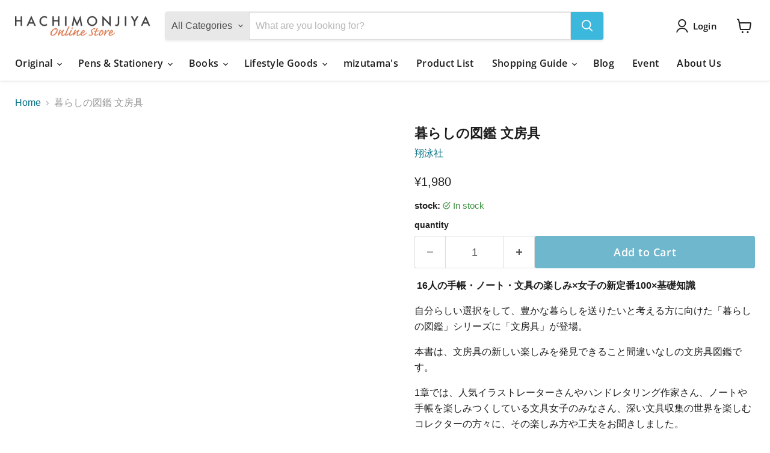

--- FILE ---
content_type: text/html; charset=utf-8
request_url: https://hachimonjiya.com/en/products/%E6%9A%AE%E3%82%89%E3%81%97%E3%81%AE%E5%9B%B3%E9%91%91-%E6%96%87%E6%88%BF%E5%85%B7
body_size: 41102
content:
<!doctype html>
<html class="no-js no-touch" lang="en">
<head>
    <!-- Start of Booster Apps Seo-0.1-->

<title>暮らしの図鑑 文房具 | Hachimonjiya Online Store</title><meta name="google-site-verification" content="kM8REBEPfDtovBhvpye39n8M7fKvUT5fvwM_PYOPZTk" />
<meta name="description" content=" 16人の手帳・ノート・文具の楽しみ×女子の新定番100×基礎知識自分らしい選択をして、豊かな暮らしを送りたいと考える方に向けた「暮らしの図鑑」シリーズに「文房具」が登場。本書は、文房具の新しい楽しみを発見できること間違いなしの文房具図鑑です。1章では、人気イラストレーターさんやハンドレタリング作家さん、ノートや手帳を楽しみつくしている文具女子のみなさん、深い文具収集の世界を楽しむコレクターの方々に、その楽しみ方や工夫をお聞きしました。コラム章では、知っているようで知らない文房具や..." /><script type="application/ld+json">
  {
    "@context": "https://schema.org",
    "@type": "WebSite",
    "name": "八文字屋OnlineStore",
    "url": "https://hachimonjiya.com",
    "potentialAction": {
      "@type": "SearchAction",
      "query-input": "required name=query",
      "target": "https://hachimonjiya.com/search?q={query}"
    }
  }
</script><script type="application/ld+json">
  {
    "@context": "https://schema.org",
    "@type": "Product",
    "name": "暮らしの図鑑 文房具",
    "brand": {"@type": "Brand","name": "翔泳社"},
    "sku": "9784798169293",
    "mpn": "9784798169293",
    "description": " 16人の手帳・ノート・文具の楽しみ×女子の新定番100×基礎知識\n自分らしい選択をして、豊かな暮らしを送りたいと考える方に向けた「暮らしの図鑑」シリーズに「文房具」が登場。\n本書は、文房具の新しい楽しみを発見できること間違いなしの文房具図鑑です。\n1章では、人気イラストレーターさんやハンドレタリング作家さん、ノートや手帳を楽しみつくしている文具女子のみなさん、深い文具収集の世界を楽しむコレクターの方々に、その楽しみ方や工夫をお聞きしました。\nコラム章では、知っているようで知らない文房具や紙、印刷・製本の基礎知識に加え、今をときめく、ガラスペンや箔押しアイテムの製造現場をレポートする工場見学をお届け。\n2章では文具女子のみなさんと夜な夜なZOOM会議で選定した「女子文具の新定番」を100アイテムご紹介。\n書籍全体の監修は、文房具屋さん大賞の審査員長でもある株式会社ノウトの高木芳紀さん。\nまた、イラストレーターには、人気の手描き作家チョークボーイさん率いる手描き集団WHW！を起用。グラフィカルな紙面をお楽しみください。\n仕様／A5変・224ページ",
    "url": "https://hachimonjiya.com/en/products/%E6%9A%AE%E3%82%89%E3%81%97%E3%81%AE%E5%9B%B3%E9%91%91-%E6%96%87%E6%88%BF%E5%85%B7","image": "https://hachimonjiya.com/cdn/shop/products/DSCF7988-210049_800x.jpg?v=1691450440","itemCondition": "https://schema.org/NewCondition",
    "offers": [{
          "@type": "Offer","price": "1980","priceCurrency": "JPY",
          "itemCondition": "https://schema.org/NewCondition",
          "url": "https://hachimonjiya.com/en/products/%E6%9A%AE%E3%82%89%E3%81%97%E3%81%AE%E5%9B%B3%E9%91%91-%E6%96%87%E6%88%BF%E5%85%B7?variant=39326052909217",
          "sku": "9784798169293",
          "mpn": "9784798169293",
          "availability" : "https://schema.org/InStock",
          "priceValidUntil": "2026-02-28","gtin13": "9784798169293"}]}
</script>
<!-- end of Booster Apps SEO -->

  <link rel="apple-touch-icon" sizes="180x180" href="https://cdn.shopify.com/s/files/1/0305/7529/6652/files/apple-touch-icon.png?v=1743285293">

    <script>
      window.Store = window.Store || {};
      window.Store.id = 30575296652;
    </script>

    <meta charset="utf-8">
    <meta name="viewport" content="width=device-width">
    <meta http-equiv="x-ua-compatible" content="IE=edge">

    <link rel="dns-prefetch" href="https://v.shopify.com">
    <link rel="dns-prefetch" href="https://cdn.shopify.com">
    <link rel="dns-prefetch" href="https://fonts.shopifycdn.com">
    <link rel="dns-prefetch" href="https://cdn.shopifycloud.com">
    <link rel="preload" as="style" href="//hachimonjiya.com/cdn/shop/t/41/assets/theme.css?v=106486059690322860151769056873">

    
    
    
  <link rel="shortcut icon" href="//hachimonjiya.com/cdn/shop/files/hachimonjiya_32x32.png?v=1743250561" type="image/png">


    
      <link rel="canonical" href="https://hachimonjiya.com/en/products/%e6%9a%ae%e3%82%89%e3%81%97%e3%81%ae%e5%9b%b3%e9%91%91-%e6%96%87%e6%88%bf%e5%85%b7" />
    

    
    















<meta property="og:site_name" content="八文字屋OnlineStore">
<meta property="og:url" content="https://hachimonjiya.com/en/products/%e6%9a%ae%e3%82%89%e3%81%97%e3%81%ae%e5%9b%b3%e9%91%91-%e6%96%87%e6%88%bf%e5%85%b7">
<meta property="og:title" content="暮らしの図鑑 文房具">
<meta property="og:type" content="website">
<meta property="og:description" content=" 16人の手帳・ノート・文具の楽しみ×女子の新定番100×基礎知識 自分らしい選択をして、豊かな暮らしを送りたいと考える方に向けた「暮らしの図鑑」シリーズに「文房具」が登場。 本書は、文房具の新しい楽しみを発見できること間違いなしの文房具図鑑です。 1章では、人気イラストレーターさんやハンドレタリング作家さん、ノートや手帳を楽しみつくしている文具女子のみなさん、深い文具収集の世界を楽しむコレクターの方々に、その楽しみ方や工夫をお聞きしました。 コラム章では、知っているようで知らない文房具や紙、印刷・製本の基礎知識に加え、今をときめく、ガラスペンや箔押しアイテムの製造現場をレポートする工場見学をお届け。 2章では文具女子のみなさんと夜">




    
    
    

    
    
    <meta
      property="og:image"
      content="https://hachimonjiya.com/cdn/shop/products/DSCF7988-210049_1200x1200.jpg?v=1691450440"
    />
    <meta
      property="og:image:secure_url"
      content="https://hachimonjiya.com/cdn/shop/products/DSCF7988-210049_1200x1200.jpg?v=1691450440"
    />
    <meta property="og:image:width" content="1200" />
    <meta property="og:image:height" content="1200" />
    
    
    <meta property="og:image:alt" content="暮らしの図鑑 文房具 - 八文字屋OnlineStore" />
  
















<meta name="twitter:title" content="暮らしの図鑑 文房具">
<meta name="twitter:description" content=" 16人の手帳・ノート・文具の楽しみ×女子の新定番100×基礎知識 自分らしい選択をして、豊かな暮らしを送りたいと考える方に向けた「暮らしの図鑑」シリーズに「文房具」が登場。 本書は、文房具の新しい楽しみを発見できること間違いなしの文房具図鑑です。 1章では、人気イラストレーターさんやハンドレタリング作家さん、ノートや手帳を楽しみつくしている文具女子のみなさん、深い文具収集の世界を楽しむコレクターの方々に、その楽しみ方や工夫をお聞きしました。 コラム章では、知っているようで知らない文房具や紙、印刷・製本の基礎知識に加え、今をときめく、ガラスペンや箔押しアイテムの製造現場をレポートする工場見学をお届け。 2章では文具女子のみなさんと夜">


    
    
    
      
      
      <meta name="twitter:card" content="summary">
    
    
    <meta
      property="twitter:image"
      content="https://hachimonjiya.com/cdn/shop/products/DSCF7988-210049_1200x1200_crop_center.jpg?v=1691450440"
    />
    <meta property="twitter:image:width" content="1200" />
    <meta property="twitter:image:height" content="1200" />
    
    
    <meta property="twitter:image:alt" content="暮らしの図鑑 文房具 - 八文字屋OnlineStore" />
  


    <link rel="preload" href="//hachimonjiya.com/cdn/fonts/open_sans/opensans_n6.15aeff3c913c3fe570c19cdfeed14ce10d09fb08.woff2" as="font" crossorigin="anonymous">
    
    












<script>window.performance && window.performance.mark && window.performance.mark('shopify.content_for_header.start');</script><meta name="google-site-verification" content="jQuoyspUBFN-GGtH14KEICTqowJWZXFMO_tMmIxxyxk">
<meta id="shopify-digital-wallet" name="shopify-digital-wallet" content="/30575296652/digital_wallets/dialog">
<meta name="shopify-checkout-api-token" content="057a7b839530d6d02c3854cd13ba3fc2">
<meta id="in-context-paypal-metadata" data-shop-id="30575296652" data-venmo-supported="false" data-environment="production" data-locale="en_US" data-paypal-v4="true" data-currency="JPY">
<link rel="alternate" hreflang="x-default" href="https://hachimonjiya.com/products/%E6%9A%AE%E3%82%89%E3%81%97%E3%81%AE%E5%9B%B3%E9%91%91-%E6%96%87%E6%88%BF%E5%85%B7">
<link rel="alternate" hreflang="ja" href="https://hachimonjiya.com/products/%E6%9A%AE%E3%82%89%E3%81%97%E3%81%AE%E5%9B%B3%E9%91%91-%E6%96%87%E6%88%BF%E5%85%B7">
<link rel="alternate" hreflang="en" href="https://hachimonjiya.com/en/products/%E6%9A%AE%E3%82%89%E3%81%97%E3%81%AE%E5%9B%B3%E9%91%91-%E6%96%87%E6%88%BF%E5%85%B7">
<link rel="alternate" hreflang="en-TW" href="https://hachimonjiya.com/en-us/products/%E6%9A%AE%E3%82%89%E3%81%97%E3%81%AE%E5%9B%B3%E9%91%91-%E6%96%87%E6%88%BF%E5%85%B7">
<link rel="alternate" hreflang="ja-TW" href="https://hachimonjiya.com/ja-us/products/%E6%9A%AE%E3%82%89%E3%81%97%E3%81%AE%E5%9B%B3%E9%91%91-%E6%96%87%E6%88%BF%E5%85%B7">
<link rel="alternate" hreflang="en-GB" href="https://hachimonjiya.com/en-us/products/%E6%9A%AE%E3%82%89%E3%81%97%E3%81%AE%E5%9B%B3%E9%91%91-%E6%96%87%E6%88%BF%E5%85%B7">
<link rel="alternate" hreflang="ja-GB" href="https://hachimonjiya.com/ja-us/products/%E6%9A%AE%E3%82%89%E3%81%97%E3%81%AE%E5%9B%B3%E9%91%91-%E6%96%87%E6%88%BF%E5%85%B7">
<link rel="alternate" hreflang="en-KR" href="https://hachimonjiya.com/en-us/products/%E6%9A%AE%E3%82%89%E3%81%97%E3%81%AE%E5%9B%B3%E9%91%91-%E6%96%87%E6%88%BF%E5%85%B7">
<link rel="alternate" hreflang="ja-KR" href="https://hachimonjiya.com/ja-us/products/%E6%9A%AE%E3%82%89%E3%81%97%E3%81%AE%E5%9B%B3%E9%91%91-%E6%96%87%E6%88%BF%E5%85%B7">
<link rel="alternate" hreflang="en-US" href="https://hachimonjiya.com/en-us/products/%E6%9A%AE%E3%82%89%E3%81%97%E3%81%AE%E5%9B%B3%E9%91%91-%E6%96%87%E6%88%BF%E5%85%B7">
<link rel="alternate" hreflang="ja-US" href="https://hachimonjiya.com/ja-us/products/%E6%9A%AE%E3%82%89%E3%81%97%E3%81%AE%E5%9B%B3%E9%91%91-%E6%96%87%E6%88%BF%E5%85%B7">
<link rel="alternate" hreflang="en-AT" href="https://hachimonjiya.com/en-us/products/%E6%9A%AE%E3%82%89%E3%81%97%E3%81%AE%E5%9B%B3%E9%91%91-%E6%96%87%E6%88%BF%E5%85%B7">
<link rel="alternate" hreflang="ja-AT" href="https://hachimonjiya.com/ja-us/products/%E6%9A%AE%E3%82%89%E3%81%97%E3%81%AE%E5%9B%B3%E9%91%91-%E6%96%87%E6%88%BF%E5%85%B7">
<link rel="alternate" hreflang="en-BE" href="https://hachimonjiya.com/en-us/products/%E6%9A%AE%E3%82%89%E3%81%97%E3%81%AE%E5%9B%B3%E9%91%91-%E6%96%87%E6%88%BF%E5%85%B7">
<link rel="alternate" hreflang="ja-BE" href="https://hachimonjiya.com/ja-us/products/%E6%9A%AE%E3%82%89%E3%81%97%E3%81%AE%E5%9B%B3%E9%91%91-%E6%96%87%E6%88%BF%E5%85%B7">
<link rel="alternate" hreflang="en-CY" href="https://hachimonjiya.com/en-us/products/%E6%9A%AE%E3%82%89%E3%81%97%E3%81%AE%E5%9B%B3%E9%91%91-%E6%96%87%E6%88%BF%E5%85%B7">
<link rel="alternate" hreflang="ja-CY" href="https://hachimonjiya.com/ja-us/products/%E6%9A%AE%E3%82%89%E3%81%97%E3%81%AE%E5%9B%B3%E9%91%91-%E6%96%87%E6%88%BF%E5%85%B7">
<link rel="alternate" hreflang="en-EE" href="https://hachimonjiya.com/en-us/products/%E6%9A%AE%E3%82%89%E3%81%97%E3%81%AE%E5%9B%B3%E9%91%91-%E6%96%87%E6%88%BF%E5%85%B7">
<link rel="alternate" hreflang="ja-EE" href="https://hachimonjiya.com/ja-us/products/%E6%9A%AE%E3%82%89%E3%81%97%E3%81%AE%E5%9B%B3%E9%91%91-%E6%96%87%E6%88%BF%E5%85%B7">
<link rel="alternate" hreflang="en-FI" href="https://hachimonjiya.com/en-us/products/%E6%9A%AE%E3%82%89%E3%81%97%E3%81%AE%E5%9B%B3%E9%91%91-%E6%96%87%E6%88%BF%E5%85%B7">
<link rel="alternate" hreflang="ja-FI" href="https://hachimonjiya.com/ja-us/products/%E6%9A%AE%E3%82%89%E3%81%97%E3%81%AE%E5%9B%B3%E9%91%91-%E6%96%87%E6%88%BF%E5%85%B7">
<link rel="alternate" hreflang="en-FR" href="https://hachimonjiya.com/en-us/products/%E6%9A%AE%E3%82%89%E3%81%97%E3%81%AE%E5%9B%B3%E9%91%91-%E6%96%87%E6%88%BF%E5%85%B7">
<link rel="alternate" hreflang="ja-FR" href="https://hachimonjiya.com/ja-us/products/%E6%9A%AE%E3%82%89%E3%81%97%E3%81%AE%E5%9B%B3%E9%91%91-%E6%96%87%E6%88%BF%E5%85%B7">
<link rel="alternate" hreflang="en-DE" href="https://hachimonjiya.com/en-us/products/%E6%9A%AE%E3%82%89%E3%81%97%E3%81%AE%E5%9B%B3%E9%91%91-%E6%96%87%E6%88%BF%E5%85%B7">
<link rel="alternate" hreflang="ja-DE" href="https://hachimonjiya.com/ja-us/products/%E6%9A%AE%E3%82%89%E3%81%97%E3%81%AE%E5%9B%B3%E9%91%91-%E6%96%87%E6%88%BF%E5%85%B7">
<link rel="alternate" hreflang="en-GR" href="https://hachimonjiya.com/en-us/products/%E6%9A%AE%E3%82%89%E3%81%97%E3%81%AE%E5%9B%B3%E9%91%91-%E6%96%87%E6%88%BF%E5%85%B7">
<link rel="alternate" hreflang="ja-GR" href="https://hachimonjiya.com/ja-us/products/%E6%9A%AE%E3%82%89%E3%81%97%E3%81%AE%E5%9B%B3%E9%91%91-%E6%96%87%E6%88%BF%E5%85%B7">
<link rel="alternate" hreflang="en-VA" href="https://hachimonjiya.com/en-us/products/%E6%9A%AE%E3%82%89%E3%81%97%E3%81%AE%E5%9B%B3%E9%91%91-%E6%96%87%E6%88%BF%E5%85%B7">
<link rel="alternate" hreflang="ja-VA" href="https://hachimonjiya.com/ja-us/products/%E6%9A%AE%E3%82%89%E3%81%97%E3%81%AE%E5%9B%B3%E9%91%91-%E6%96%87%E6%88%BF%E5%85%B7">
<link rel="alternate" hreflang="en-IE" href="https://hachimonjiya.com/en-us/products/%E6%9A%AE%E3%82%89%E3%81%97%E3%81%AE%E5%9B%B3%E9%91%91-%E6%96%87%E6%88%BF%E5%85%B7">
<link rel="alternate" hreflang="ja-IE" href="https://hachimonjiya.com/ja-us/products/%E6%9A%AE%E3%82%89%E3%81%97%E3%81%AE%E5%9B%B3%E9%91%91-%E6%96%87%E6%88%BF%E5%85%B7">
<link rel="alternate" hreflang="en-IT" href="https://hachimonjiya.com/en-us/products/%E6%9A%AE%E3%82%89%E3%81%97%E3%81%AE%E5%9B%B3%E9%91%91-%E6%96%87%E6%88%BF%E5%85%B7">
<link rel="alternate" hreflang="ja-IT" href="https://hachimonjiya.com/ja-us/products/%E6%9A%AE%E3%82%89%E3%81%97%E3%81%AE%E5%9B%B3%E9%91%91-%E6%96%87%E6%88%BF%E5%85%B7">
<link rel="alternate" hreflang="en-LV" href="https://hachimonjiya.com/en-us/products/%E6%9A%AE%E3%82%89%E3%81%97%E3%81%AE%E5%9B%B3%E9%91%91-%E6%96%87%E6%88%BF%E5%85%B7">
<link rel="alternate" hreflang="ja-LV" href="https://hachimonjiya.com/ja-us/products/%E6%9A%AE%E3%82%89%E3%81%97%E3%81%AE%E5%9B%B3%E9%91%91-%E6%96%87%E6%88%BF%E5%85%B7">
<link rel="alternate" hreflang="en-LT" href="https://hachimonjiya.com/en-us/products/%E6%9A%AE%E3%82%89%E3%81%97%E3%81%AE%E5%9B%B3%E9%91%91-%E6%96%87%E6%88%BF%E5%85%B7">
<link rel="alternate" hreflang="ja-LT" href="https://hachimonjiya.com/ja-us/products/%E6%9A%AE%E3%82%89%E3%81%97%E3%81%AE%E5%9B%B3%E9%91%91-%E6%96%87%E6%88%BF%E5%85%B7">
<link rel="alternate" hreflang="en-LU" href="https://hachimonjiya.com/en-us/products/%E6%9A%AE%E3%82%89%E3%81%97%E3%81%AE%E5%9B%B3%E9%91%91-%E6%96%87%E6%88%BF%E5%85%B7">
<link rel="alternate" hreflang="ja-LU" href="https://hachimonjiya.com/ja-us/products/%E6%9A%AE%E3%82%89%E3%81%97%E3%81%AE%E5%9B%B3%E9%91%91-%E6%96%87%E6%88%BF%E5%85%B7">
<link rel="alternate" hreflang="en-MT" href="https://hachimonjiya.com/en-us/products/%E6%9A%AE%E3%82%89%E3%81%97%E3%81%AE%E5%9B%B3%E9%91%91-%E6%96%87%E6%88%BF%E5%85%B7">
<link rel="alternate" hreflang="ja-MT" href="https://hachimonjiya.com/ja-us/products/%E6%9A%AE%E3%82%89%E3%81%97%E3%81%AE%E5%9B%B3%E9%91%91-%E6%96%87%E6%88%BF%E5%85%B7">
<link rel="alternate" hreflang="en-MC" href="https://hachimonjiya.com/en-us/products/%E6%9A%AE%E3%82%89%E3%81%97%E3%81%AE%E5%9B%B3%E9%91%91-%E6%96%87%E6%88%BF%E5%85%B7">
<link rel="alternate" hreflang="ja-MC" href="https://hachimonjiya.com/ja-us/products/%E6%9A%AE%E3%82%89%E3%81%97%E3%81%AE%E5%9B%B3%E9%91%91-%E6%96%87%E6%88%BF%E5%85%B7">
<link rel="alternate" hreflang="en-NL" href="https://hachimonjiya.com/en-us/products/%E6%9A%AE%E3%82%89%E3%81%97%E3%81%AE%E5%9B%B3%E9%91%91-%E6%96%87%E6%88%BF%E5%85%B7">
<link rel="alternate" hreflang="ja-NL" href="https://hachimonjiya.com/ja-us/products/%E6%9A%AE%E3%82%89%E3%81%97%E3%81%AE%E5%9B%B3%E9%91%91-%E6%96%87%E6%88%BF%E5%85%B7">
<link rel="alternate" hreflang="en-PT" href="https://hachimonjiya.com/en-us/products/%E6%9A%AE%E3%82%89%E3%81%97%E3%81%AE%E5%9B%B3%E9%91%91-%E6%96%87%E6%88%BF%E5%85%B7">
<link rel="alternate" hreflang="ja-PT" href="https://hachimonjiya.com/ja-us/products/%E6%9A%AE%E3%82%89%E3%81%97%E3%81%AE%E5%9B%B3%E9%91%91-%E6%96%87%E6%88%BF%E5%85%B7">
<link rel="alternate" hreflang="en-SM" href="https://hachimonjiya.com/en-us/products/%E6%9A%AE%E3%82%89%E3%81%97%E3%81%AE%E5%9B%B3%E9%91%91-%E6%96%87%E6%88%BF%E5%85%B7">
<link rel="alternate" hreflang="ja-SM" href="https://hachimonjiya.com/ja-us/products/%E6%9A%AE%E3%82%89%E3%81%97%E3%81%AE%E5%9B%B3%E9%91%91-%E6%96%87%E6%88%BF%E5%85%B7">
<link rel="alternate" hreflang="en-SK" href="https://hachimonjiya.com/en-us/products/%E6%9A%AE%E3%82%89%E3%81%97%E3%81%AE%E5%9B%B3%E9%91%91-%E6%96%87%E6%88%BF%E5%85%B7">
<link rel="alternate" hreflang="ja-SK" href="https://hachimonjiya.com/ja-us/products/%E6%9A%AE%E3%82%89%E3%81%97%E3%81%AE%E5%9B%B3%E9%91%91-%E6%96%87%E6%88%BF%E5%85%B7">
<link rel="alternate" hreflang="en-SI" href="https://hachimonjiya.com/en-us/products/%E6%9A%AE%E3%82%89%E3%81%97%E3%81%AE%E5%9B%B3%E9%91%91-%E6%96%87%E6%88%BF%E5%85%B7">
<link rel="alternate" hreflang="ja-SI" href="https://hachimonjiya.com/ja-us/products/%E6%9A%AE%E3%82%89%E3%81%97%E3%81%AE%E5%9B%B3%E9%91%91-%E6%96%87%E6%88%BF%E5%85%B7">
<link rel="alternate" hreflang="en-ES" href="https://hachimonjiya.com/en-us/products/%E6%9A%AE%E3%82%89%E3%81%97%E3%81%AE%E5%9B%B3%E9%91%91-%E6%96%87%E6%88%BF%E5%85%B7">
<link rel="alternate" hreflang="ja-ES" href="https://hachimonjiya.com/ja-us/products/%E6%9A%AE%E3%82%89%E3%81%97%E3%81%AE%E5%9B%B3%E9%91%91-%E6%96%87%E6%88%BF%E5%85%B7">
<link rel="alternate" hreflang="en-HR" href="https://hachimonjiya.com/en-us/products/%E6%9A%AE%E3%82%89%E3%81%97%E3%81%AE%E5%9B%B3%E9%91%91-%E6%96%87%E6%88%BF%E5%85%B7">
<link rel="alternate" hreflang="ja-HR" href="https://hachimonjiya.com/ja-us/products/%E6%9A%AE%E3%82%89%E3%81%97%E3%81%AE%E5%9B%B3%E9%91%91-%E6%96%87%E6%88%BF%E5%85%B7">
<link rel="alternate" hreflang="en-CH" href="https://hachimonjiya.com/en-us/products/%E6%9A%AE%E3%82%89%E3%81%97%E3%81%AE%E5%9B%B3%E9%91%91-%E6%96%87%E6%88%BF%E5%85%B7">
<link rel="alternate" hreflang="ja-CH" href="https://hachimonjiya.com/ja-us/products/%E6%9A%AE%E3%82%89%E3%81%97%E3%81%AE%E5%9B%B3%E9%91%91-%E6%96%87%E6%88%BF%E5%85%B7">
<link rel="alternate" hreflang="en-SE" href="https://hachimonjiya.com/en-us/products/%E6%9A%AE%E3%82%89%E3%81%97%E3%81%AE%E5%9B%B3%E9%91%91-%E6%96%87%E6%88%BF%E5%85%B7">
<link rel="alternate" hreflang="ja-SE" href="https://hachimonjiya.com/ja-us/products/%E6%9A%AE%E3%82%89%E3%81%97%E3%81%AE%E5%9B%B3%E9%91%91-%E6%96%87%E6%88%BF%E5%85%B7">
<link rel="alternate" hreflang="en-CZ" href="https://hachimonjiya.com/en-us/products/%E6%9A%AE%E3%82%89%E3%81%97%E3%81%AE%E5%9B%B3%E9%91%91-%E6%96%87%E6%88%BF%E5%85%B7">
<link rel="alternate" hreflang="ja-CZ" href="https://hachimonjiya.com/ja-us/products/%E6%9A%AE%E3%82%89%E3%81%97%E3%81%AE%E5%9B%B3%E9%91%91-%E6%96%87%E6%88%BF%E5%85%B7">
<link rel="alternate" hreflang="en-DK" href="https://hachimonjiya.com/en-us/products/%E6%9A%AE%E3%82%89%E3%81%97%E3%81%AE%E5%9B%B3%E9%91%91-%E6%96%87%E6%88%BF%E5%85%B7">
<link rel="alternate" hreflang="ja-DK" href="https://hachimonjiya.com/ja-us/products/%E6%9A%AE%E3%82%89%E3%81%97%E3%81%AE%E5%9B%B3%E9%91%91-%E6%96%87%E6%88%BF%E5%85%B7">
<link rel="alternate" hreflang="en-NO" href="https://hachimonjiya.com/en-us/products/%E6%9A%AE%E3%82%89%E3%81%97%E3%81%AE%E5%9B%B3%E9%91%91-%E6%96%87%E6%88%BF%E5%85%B7">
<link rel="alternate" hreflang="ja-NO" href="https://hachimonjiya.com/ja-us/products/%E6%9A%AE%E3%82%89%E3%81%97%E3%81%AE%E5%9B%B3%E9%91%91-%E6%96%87%E6%88%BF%E5%85%B7">
<link rel="alternate" hreflang="en-HU" href="https://hachimonjiya.com/en-us/products/%E6%9A%AE%E3%82%89%E3%81%97%E3%81%AE%E5%9B%B3%E9%91%91-%E6%96%87%E6%88%BF%E5%85%B7">
<link rel="alternate" hreflang="ja-HU" href="https://hachimonjiya.com/ja-us/products/%E6%9A%AE%E3%82%89%E3%81%97%E3%81%AE%E5%9B%B3%E9%91%91-%E6%96%87%E6%88%BF%E5%85%B7">
<link rel="alternate" hreflang="en-BG" href="https://hachimonjiya.com/en-us/products/%E6%9A%AE%E3%82%89%E3%81%97%E3%81%AE%E5%9B%B3%E9%91%91-%E6%96%87%E6%88%BF%E5%85%B7">
<link rel="alternate" hreflang="ja-BG" href="https://hachimonjiya.com/ja-us/products/%E6%9A%AE%E3%82%89%E3%81%97%E3%81%AE%E5%9B%B3%E9%91%91-%E6%96%87%E6%88%BF%E5%85%B7">
<link rel="alternate" hreflang="en-PL" href="https://hachimonjiya.com/en-us/products/%E6%9A%AE%E3%82%89%E3%81%97%E3%81%AE%E5%9B%B3%E9%91%91-%E6%96%87%E6%88%BF%E5%85%B7">
<link rel="alternate" hreflang="ja-PL" href="https://hachimonjiya.com/ja-us/products/%E6%9A%AE%E3%82%89%E3%81%97%E3%81%AE%E5%9B%B3%E9%91%91-%E6%96%87%E6%88%BF%E5%85%B7">
<link rel="alternate" hreflang="en-LI" href="https://hachimonjiya.com/en-us/products/%E6%9A%AE%E3%82%89%E3%81%97%E3%81%AE%E5%9B%B3%E9%91%91-%E6%96%87%E6%88%BF%E5%85%B7">
<link rel="alternate" hreflang="ja-LI" href="https://hachimonjiya.com/ja-us/products/%E6%9A%AE%E3%82%89%E3%81%97%E3%81%AE%E5%9B%B3%E9%91%91-%E6%96%87%E6%88%BF%E5%85%B7">
<link rel="alternate" hreflang="en-RO" href="https://hachimonjiya.com/en-us/products/%E6%9A%AE%E3%82%89%E3%81%97%E3%81%AE%E5%9B%B3%E9%91%91-%E6%96%87%E6%88%BF%E5%85%B7">
<link rel="alternate" hreflang="ja-RO" href="https://hachimonjiya.com/ja-us/products/%E6%9A%AE%E3%82%89%E3%81%97%E3%81%AE%E5%9B%B3%E9%91%91-%E6%96%87%E6%88%BF%E5%85%B7">
<link rel="alternate" hreflang="en-IN" href="https://hachimonjiya.com/en-us/products/%E6%9A%AE%E3%82%89%E3%81%97%E3%81%AE%E5%9B%B3%E9%91%91-%E6%96%87%E6%88%BF%E5%85%B7">
<link rel="alternate" hreflang="ja-IN" href="https://hachimonjiya.com/ja-us/products/%E6%9A%AE%E3%82%89%E3%81%97%E3%81%AE%E5%9B%B3%E9%91%91-%E6%96%87%E6%88%BF%E5%85%B7">
<link rel="alternate" hreflang="en-ID" href="https://hachimonjiya.com/en-us/products/%E6%9A%AE%E3%82%89%E3%81%97%E3%81%AE%E5%9B%B3%E9%91%91-%E6%96%87%E6%88%BF%E5%85%B7">
<link rel="alternate" hreflang="ja-ID" href="https://hachimonjiya.com/ja-us/products/%E6%9A%AE%E3%82%89%E3%81%97%E3%81%AE%E5%9B%B3%E9%91%91-%E6%96%87%E6%88%BF%E5%85%B7">
<link rel="alternate" hreflang="en-SG" href="https://hachimonjiya.com/en-us/products/%E6%9A%AE%E3%82%89%E3%81%97%E3%81%AE%E5%9B%B3%E9%91%91-%E6%96%87%E6%88%BF%E5%85%B7">
<link rel="alternate" hreflang="ja-SG" href="https://hachimonjiya.com/ja-us/products/%E6%9A%AE%E3%82%89%E3%81%97%E3%81%AE%E5%9B%B3%E9%91%91-%E6%96%87%E6%88%BF%E5%85%B7">
<link rel="alternate" hreflang="en-TH" href="https://hachimonjiya.com/en-us/products/%E6%9A%AE%E3%82%89%E3%81%97%E3%81%AE%E5%9B%B3%E9%91%91-%E6%96%87%E6%88%BF%E5%85%B7">
<link rel="alternate" hreflang="ja-TH" href="https://hachimonjiya.com/ja-us/products/%E6%9A%AE%E3%82%89%E3%81%97%E3%81%AE%E5%9B%B3%E9%91%91-%E6%96%87%E6%88%BF%E5%85%B7">
<link rel="alternate" hreflang="en-PH" href="https://hachimonjiya.com/en-us/products/%E6%9A%AE%E3%82%89%E3%81%97%E3%81%AE%E5%9B%B3%E9%91%91-%E6%96%87%E6%88%BF%E5%85%B7">
<link rel="alternate" hreflang="ja-PH" href="https://hachimonjiya.com/ja-us/products/%E6%9A%AE%E3%82%89%E3%81%97%E3%81%AE%E5%9B%B3%E9%91%91-%E6%96%87%E6%88%BF%E5%85%B7">
<link rel="alternate" hreflang="en-VN" href="https://hachimonjiya.com/en-us/products/%E6%9A%AE%E3%82%89%E3%81%97%E3%81%AE%E5%9B%B3%E9%91%91-%E6%96%87%E6%88%BF%E5%85%B7">
<link rel="alternate" hreflang="ja-VN" href="https://hachimonjiya.com/ja-us/products/%E6%9A%AE%E3%82%89%E3%81%97%E3%81%AE%E5%9B%B3%E9%91%91-%E6%96%87%E6%88%BF%E5%85%B7">
<link rel="alternate" hreflang="en-MO" href="https://hachimonjiya.com/en-us/products/%E6%9A%AE%E3%82%89%E3%81%97%E3%81%AE%E5%9B%B3%E9%91%91-%E6%96%87%E6%88%BF%E5%85%B7">
<link rel="alternate" hreflang="ja-MO" href="https://hachimonjiya.com/ja-us/products/%E6%9A%AE%E3%82%89%E3%81%97%E3%81%AE%E5%9B%B3%E9%91%91-%E6%96%87%E6%88%BF%E5%85%B7">
<link rel="alternate" hreflang="en-MY" href="https://hachimonjiya.com/en-us/products/%E6%9A%AE%E3%82%89%E3%81%97%E3%81%AE%E5%9B%B3%E9%91%91-%E6%96%87%E6%88%BF%E5%85%B7">
<link rel="alternate" hreflang="ja-MY" href="https://hachimonjiya.com/ja-us/products/%E6%9A%AE%E3%82%89%E3%81%97%E3%81%AE%E5%9B%B3%E9%91%91-%E6%96%87%E6%88%BF%E5%85%B7">
<link rel="alternate" hreflang="en-HK" href="https://hachimonjiya.com/en-us/products/%E6%9A%AE%E3%82%89%E3%81%97%E3%81%AE%E5%9B%B3%E9%91%91-%E6%96%87%E6%88%BF%E5%85%B7">
<link rel="alternate" hreflang="ja-HK" href="https://hachimonjiya.com/ja-us/products/%E6%9A%AE%E3%82%89%E3%81%97%E3%81%AE%E5%9B%B3%E9%91%91-%E6%96%87%E6%88%BF%E5%85%B7">
<link rel="alternate" hreflang="en-AU" href="https://hachimonjiya.com/en-us/products/%E6%9A%AE%E3%82%89%E3%81%97%E3%81%AE%E5%9B%B3%E9%91%91-%E6%96%87%E6%88%BF%E5%85%B7">
<link rel="alternate" hreflang="ja-AU" href="https://hachimonjiya.com/ja-us/products/%E6%9A%AE%E3%82%89%E3%81%97%E3%81%AE%E5%9B%B3%E9%91%91-%E6%96%87%E6%88%BF%E5%85%B7">
<link rel="alternate" hreflang="en-NZ" href="https://hachimonjiya.com/en-us/products/%E6%9A%AE%E3%82%89%E3%81%97%E3%81%AE%E5%9B%B3%E9%91%91-%E6%96%87%E6%88%BF%E5%85%B7">
<link rel="alternate" hreflang="ja-NZ" href="https://hachimonjiya.com/ja-us/products/%E6%9A%AE%E3%82%89%E3%81%97%E3%81%AE%E5%9B%B3%E9%91%91-%E6%96%87%E6%88%BF%E5%85%B7">
<link rel="alternate" hreflang="en-CA" href="https://hachimonjiya.com/en-us/products/%E6%9A%AE%E3%82%89%E3%81%97%E3%81%AE%E5%9B%B3%E9%91%91-%E6%96%87%E6%88%BF%E5%85%B7">
<link rel="alternate" hreflang="ja-CA" href="https://hachimonjiya.com/ja-us/products/%E6%9A%AE%E3%82%89%E3%81%97%E3%81%AE%E5%9B%B3%E9%91%91-%E6%96%87%E6%88%BF%E5%85%B7">
<link rel="alternate" hreflang="en-AE" href="https://hachimonjiya.com/en-us/products/%E6%9A%AE%E3%82%89%E3%81%97%E3%81%AE%E5%9B%B3%E9%91%91-%E6%96%87%E6%88%BF%E5%85%B7">
<link rel="alternate" hreflang="ja-AE" href="https://hachimonjiya.com/ja-us/products/%E6%9A%AE%E3%82%89%E3%81%97%E3%81%AE%E5%9B%B3%E9%91%91-%E6%96%87%E6%88%BF%E5%85%B7">
<link rel="alternate" type="application/json+oembed" href="https://hachimonjiya.com/en/products/%e6%9a%ae%e3%82%89%e3%81%97%e3%81%ae%e5%9b%b3%e9%91%91-%e6%96%87%e6%88%bf%e5%85%b7.oembed">
<script async="async" data-src="/checkouts/internal/preloads.js?locale=en-JP"></script>
<link rel="preconnect" href="https://shop.app" crossorigin="anonymous">
<script async="async" data-src="https://shop.app/checkouts/internal/preloads.js?locale=en-JP&shop_id=30575296652" crossorigin="anonymous"></script>
<script id="apple-pay-shop-capabilities" type="application/json">{"shopId":30575296652,"countryCode":"JP","currencyCode":"JPY","merchantCapabilities":["supports3DS"],"merchantId":"gid:\/\/shopify\/Shop\/30575296652","merchantName":"八文字屋OnlineStore","requiredBillingContactFields":["postalAddress","email","phone"],"requiredShippingContactFields":["postalAddress","email","phone"],"shippingType":"shipping","supportedNetworks":["visa","masterCard","amex","jcb","discover"],"total":{"type":"pending","label":"八文字屋OnlineStore","amount":"1.00"},"shopifyPaymentsEnabled":true,"supportsSubscriptions":true}</script>
<script id="shopify-features" type="application/json">{"accessToken":"057a7b839530d6d02c3854cd13ba3fc2","betas":["rich-media-storefront-analytics"],"domain":"hachimonjiya.com","predictiveSearch":false,"shopId":30575296652,"locale":"en"}</script>
<script>var Shopify = Shopify || {};
Shopify.shop = "http-www-hachimonjiya-co-jp.myshopify.com";
Shopify.locale = "en";
Shopify.currency = {"active":"JPY","rate":"1.0"};
Shopify.country = "JP";
Shopify.theme = {"name":"公開用英語タイトル修正版（差替用テーマ 2025\/04\/18）","id":149523923181,"schema_name":"Empire","schema_version":"9.1.1","theme_store_id":838,"role":"main"};
Shopify.theme.handle = "null";
Shopify.theme.style = {"id":null,"handle":null};
Shopify.cdnHost = "hachimonjiya.com/cdn";
Shopify.routes = Shopify.routes || {};
Shopify.routes.root = "/en/";</script>
<script type="module">!function(o){(o.Shopify=o.Shopify||{}).modules=!0}(window);</script>
<script>!function(o){function n(){var o=[];function n(){o.push(Array.prototype.slice.apply(arguments))}return n.q=o,n}var t=o.Shopify=o.Shopify||{};t.loadFeatures=n(),t.autoloadFeatures=n()}(window);</script>
<script>
  window.ShopifyPay = window.ShopifyPay || {};
  window.ShopifyPay.apiHost = "shop.app\/pay";
  window.ShopifyPay.redirectState = null;
</script>
<script id="shop-js-analytics" type="application/json">{"pageType":"product"}</script>
<script defer="defer" async type="module" data-src="//hachimonjiya.com/cdn/shopifycloud/shop-js/modules/v2/client.init-shop-cart-sync_WVOgQShq.en.esm.js"></script>
<script defer="defer" async type="module" data-src="//hachimonjiya.com/cdn/shopifycloud/shop-js/modules/v2/chunk.common_C_13GLB1.esm.js"></script>
<script defer="defer" async type="module" data-src="//hachimonjiya.com/cdn/shopifycloud/shop-js/modules/v2/chunk.modal_CLfMGd0m.esm.js"></script>
<script type="module">
  await import("//hachimonjiya.com/cdn/shopifycloud/shop-js/modules/v2/client.init-shop-cart-sync_WVOgQShq.en.esm.js");
await import("//hachimonjiya.com/cdn/shopifycloud/shop-js/modules/v2/chunk.common_C_13GLB1.esm.js");
await import("//hachimonjiya.com/cdn/shopifycloud/shop-js/modules/v2/chunk.modal_CLfMGd0m.esm.js");

  window.Shopify.SignInWithShop?.initShopCartSync?.({"fedCMEnabled":true,"windoidEnabled":true});

</script>
<script>
  window.Shopify = window.Shopify || {};
  if (!window.Shopify.featureAssets) window.Shopify.featureAssets = {};
  window.Shopify.featureAssets['shop-js'] = {"shop-cart-sync":["modules/v2/client.shop-cart-sync_DuR37GeY.en.esm.js","modules/v2/chunk.common_C_13GLB1.esm.js","modules/v2/chunk.modal_CLfMGd0m.esm.js"],"init-fed-cm":["modules/v2/client.init-fed-cm_BucUoe6W.en.esm.js","modules/v2/chunk.common_C_13GLB1.esm.js","modules/v2/chunk.modal_CLfMGd0m.esm.js"],"shop-toast-manager":["modules/v2/client.shop-toast-manager_B0JfrpKj.en.esm.js","modules/v2/chunk.common_C_13GLB1.esm.js","modules/v2/chunk.modal_CLfMGd0m.esm.js"],"init-shop-cart-sync":["modules/v2/client.init-shop-cart-sync_WVOgQShq.en.esm.js","modules/v2/chunk.common_C_13GLB1.esm.js","modules/v2/chunk.modal_CLfMGd0m.esm.js"],"shop-button":["modules/v2/client.shop-button_B_U3bv27.en.esm.js","modules/v2/chunk.common_C_13GLB1.esm.js","modules/v2/chunk.modal_CLfMGd0m.esm.js"],"init-windoid":["modules/v2/client.init-windoid_DuP9q_di.en.esm.js","modules/v2/chunk.common_C_13GLB1.esm.js","modules/v2/chunk.modal_CLfMGd0m.esm.js"],"shop-cash-offers":["modules/v2/client.shop-cash-offers_BmULhtno.en.esm.js","modules/v2/chunk.common_C_13GLB1.esm.js","modules/v2/chunk.modal_CLfMGd0m.esm.js"],"pay-button":["modules/v2/client.pay-button_CrPSEbOK.en.esm.js","modules/v2/chunk.common_C_13GLB1.esm.js","modules/v2/chunk.modal_CLfMGd0m.esm.js"],"init-customer-accounts":["modules/v2/client.init-customer-accounts_jNk9cPYQ.en.esm.js","modules/v2/client.shop-login-button_DJ5ldayH.en.esm.js","modules/v2/chunk.common_C_13GLB1.esm.js","modules/v2/chunk.modal_CLfMGd0m.esm.js"],"avatar":["modules/v2/client.avatar_BTnouDA3.en.esm.js"],"checkout-modal":["modules/v2/client.checkout-modal_pBPyh9w8.en.esm.js","modules/v2/chunk.common_C_13GLB1.esm.js","modules/v2/chunk.modal_CLfMGd0m.esm.js"],"init-shop-for-new-customer-accounts":["modules/v2/client.init-shop-for-new-customer-accounts_BUoCy7a5.en.esm.js","modules/v2/client.shop-login-button_DJ5ldayH.en.esm.js","modules/v2/chunk.common_C_13GLB1.esm.js","modules/v2/chunk.modal_CLfMGd0m.esm.js"],"init-customer-accounts-sign-up":["modules/v2/client.init-customer-accounts-sign-up_CnczCz9H.en.esm.js","modules/v2/client.shop-login-button_DJ5ldayH.en.esm.js","modules/v2/chunk.common_C_13GLB1.esm.js","modules/v2/chunk.modal_CLfMGd0m.esm.js"],"init-shop-email-lookup-coordinator":["modules/v2/client.init-shop-email-lookup-coordinator_CzjY5t9o.en.esm.js","modules/v2/chunk.common_C_13GLB1.esm.js","modules/v2/chunk.modal_CLfMGd0m.esm.js"],"shop-follow-button":["modules/v2/client.shop-follow-button_CsYC63q7.en.esm.js","modules/v2/chunk.common_C_13GLB1.esm.js","modules/v2/chunk.modal_CLfMGd0m.esm.js"],"shop-login-button":["modules/v2/client.shop-login-button_DJ5ldayH.en.esm.js","modules/v2/chunk.common_C_13GLB1.esm.js","modules/v2/chunk.modal_CLfMGd0m.esm.js"],"shop-login":["modules/v2/client.shop-login_B9ccPdmx.en.esm.js","modules/v2/chunk.common_C_13GLB1.esm.js","modules/v2/chunk.modal_CLfMGd0m.esm.js"],"lead-capture":["modules/v2/client.lead-capture_D0K_KgYb.en.esm.js","modules/v2/chunk.common_C_13GLB1.esm.js","modules/v2/chunk.modal_CLfMGd0m.esm.js"],"payment-terms":["modules/v2/client.payment-terms_BWmiNN46.en.esm.js","modules/v2/chunk.common_C_13GLB1.esm.js","modules/v2/chunk.modal_CLfMGd0m.esm.js"]};
</script>
<script>(function() {
  var isLoaded = false;
  function asyncLoad() {
    if (isLoaded) return;
    isLoaded = true;
    var urls = ["https:\/\/gift-script-pr.pages.dev\/script.js?shop=http-www-hachimonjiya-co-jp.myshopify.com","\/\/backinstock.useamp.com\/widget\/20501_1767154760.js?category=bis\u0026v=6\u0026shop=http-www-hachimonjiya-co-jp.myshopify.com"];
    for (var i = 0; i < urls.length; i++) {
      var s = document.createElement('script');
      s.type = 'text/javascript';
      s.async = true;
      s.src = urls[i];
      var x = document.getElementsByTagName('script')[0];
      x.parentNode.insertBefore(s, x);
    }
  };
  document.addEventListener('StartAsyncLoading',function(event){asyncLoad();});if(window.attachEvent) {
    window.attachEvent('onload', function(){});
  } else {
    window.addEventListener('load', function(){}, false);
  }
})();</script>
<script id="__st">var __st={"a":30575296652,"offset":32400,"reqid":"b3e8e290-8c0b-4345-9fd4-ff8934900339-1769665291","pageurl":"hachimonjiya.com\/en\/products\/%E6%9A%AE%E3%82%89%E3%81%97%E3%81%AE%E5%9B%B3%E9%91%91-%E6%96%87%E6%88%BF%E5%85%B7","u":"22f8e2573430","p":"product","rtyp":"product","rid":6559018483873};</script>
<script>window.ShopifyPaypalV4VisibilityTracking = true;</script>
<script id="captcha-bootstrap">!function(){'use strict';const t='contact',e='account',n='new_comment',o=[[t,t],['blogs',n],['comments',n],[t,'customer']],c=[[e,'customer_login'],[e,'guest_login'],[e,'recover_customer_password'],[e,'create_customer']],r=t=>t.map((([t,e])=>`form[action*='/${t}']:not([data-nocaptcha='true']) input[name='form_type'][value='${e}']`)).join(','),a=t=>()=>t?[...document.querySelectorAll(t)].map((t=>t.form)):[];function s(){const t=[...o],e=r(t);return a(e)}const i='password',u='form_key',d=['recaptcha-v3-token','g-recaptcha-response','h-captcha-response',i],f=()=>{try{return window.sessionStorage}catch{return}},m='__shopify_v',_=t=>t.elements[u];function p(t,e,n=!1){try{const o=window.sessionStorage,c=JSON.parse(o.getItem(e)),{data:r}=function(t){const{data:e,action:n}=t;return t[m]||n?{data:e,action:n}:{data:t,action:n}}(c);for(const[e,n]of Object.entries(r))t.elements[e]&&(t.elements[e].value=n);n&&o.removeItem(e)}catch(o){console.error('form repopulation failed',{error:o})}}const l='form_type',E='cptcha';function T(t){t.dataset[E]=!0}const w=window,h=w.document,L='Shopify',v='ce_forms',y='captcha';let A=!1;((t,e)=>{const n=(g='f06e6c50-85a8-45c8-87d0-21a2b65856fe',I='https://cdn.shopify.com/shopifycloud/storefront-forms-hcaptcha/ce_storefront_forms_captcha_hcaptcha.v1.5.2.iife.js',D={infoText:'Protected by hCaptcha',privacyText:'Privacy',termsText:'Terms'},(t,e,n)=>{const o=w[L][v],c=o.bindForm;if(c)return c(t,g,e,D).then(n);var r;o.q.push([[t,g,e,D],n]),r=I,A||(h.body.append(Object.assign(h.createElement('script'),{id:'captcha-provider',async:!0,src:r})),A=!0)});var g,I,D;w[L]=w[L]||{},w[L][v]=w[L][v]||{},w[L][v].q=[],w[L][y]=w[L][y]||{},w[L][y].protect=function(t,e){n(t,void 0,e),T(t)},Object.freeze(w[L][y]),function(t,e,n,w,h,L){const[v,y,A,g]=function(t,e,n){const i=e?o:[],u=t?c:[],d=[...i,...u],f=r(d),m=r(i),_=r(d.filter((([t,e])=>n.includes(e))));return[a(f),a(m),a(_),s()]}(w,h,L),I=t=>{const e=t.target;return e instanceof HTMLFormElement?e:e&&e.form},D=t=>v().includes(t);t.addEventListener('submit',(t=>{const e=I(t);if(!e)return;const n=D(e)&&!e.dataset.hcaptchaBound&&!e.dataset.recaptchaBound,o=_(e),c=g().includes(e)&&(!o||!o.value);(n||c)&&t.preventDefault(),c&&!n&&(function(t){try{if(!f())return;!function(t){const e=f();if(!e)return;const n=_(t);if(!n)return;const o=n.value;o&&e.removeItem(o)}(t);const e=Array.from(Array(32),(()=>Math.random().toString(36)[2])).join('');!function(t,e){_(t)||t.append(Object.assign(document.createElement('input'),{type:'hidden',name:u})),t.elements[u].value=e}(t,e),function(t,e){const n=f();if(!n)return;const o=[...t.querySelectorAll(`input[type='${i}']`)].map((({name:t})=>t)),c=[...d,...o],r={};for(const[a,s]of new FormData(t).entries())c.includes(a)||(r[a]=s);n.setItem(e,JSON.stringify({[m]:1,action:t.action,data:r}))}(t,e)}catch(e){console.error('failed to persist form',e)}}(e),e.submit())}));const S=(t,e)=>{t&&!t.dataset[E]&&(n(t,e.some((e=>e===t))),T(t))};for(const o of['focusin','change'])t.addEventListener(o,(t=>{const e=I(t);D(e)&&S(e,y())}));const B=e.get('form_key'),M=e.get(l),P=B&&M;t.addEventListener('DOMContentLoaded',(()=>{const t=y();if(P)for(const e of t)e.elements[l].value===M&&p(e,B);[...new Set([...A(),...v().filter((t=>'true'===t.dataset.shopifyCaptcha))])].forEach((e=>S(e,t)))}))}(h,new URLSearchParams(w.location.search),n,t,e,['guest_login'])})(!0,!0)}();</script>
<script integrity="sha256-4kQ18oKyAcykRKYeNunJcIwy7WH5gtpwJnB7kiuLZ1E=" data-source-attribution="shopify.loadfeatures" defer="defer" data-src="//hachimonjiya.com/cdn/shopifycloud/storefront/assets/storefront/load_feature-a0a9edcb.js" crossorigin="anonymous"></script>
<script crossorigin="anonymous" defer="defer" data-src="//hachimonjiya.com/cdn/shopifycloud/storefront/assets/shopify_pay/storefront-65b4c6d7.js?v=20250812"></script>
<script data-source-attribution="shopify.dynamic_checkout.dynamic.init">var Shopify=Shopify||{};Shopify.PaymentButton=Shopify.PaymentButton||{isStorefrontPortableWallets:!0,init:function(){window.Shopify.PaymentButton.init=function(){};var t=document.createElement("script");t.data-src="https://hachimonjiya.com/cdn/shopifycloud/portable-wallets/latest/portable-wallets.en.js",t.type="module",document.head.appendChild(t)}};
</script>
<script data-source-attribution="shopify.dynamic_checkout.buyer_consent">
  function portableWalletsHideBuyerConsent(e){var t=document.getElementById("shopify-buyer-consent"),n=document.getElementById("shopify-subscription-policy-button");t&&n&&(t.classList.add("hidden"),t.setAttribute("aria-hidden","true"),n.removeEventListener("click",e))}function portableWalletsShowBuyerConsent(e){var t=document.getElementById("shopify-buyer-consent"),n=document.getElementById("shopify-subscription-policy-button");t&&n&&(t.classList.remove("hidden"),t.removeAttribute("aria-hidden"),n.addEventListener("click",e))}window.Shopify?.PaymentButton&&(window.Shopify.PaymentButton.hideBuyerConsent=portableWalletsHideBuyerConsent,window.Shopify.PaymentButton.showBuyerConsent=portableWalletsShowBuyerConsent);
</script>
<script data-source-attribution="shopify.dynamic_checkout.cart.bootstrap">document.addEventListener("DOMContentLoaded",(function(){function t(){return document.querySelector("shopify-accelerated-checkout-cart, shopify-accelerated-checkout")}if(t())Shopify.PaymentButton.init();else{new MutationObserver((function(e,n){t()&&(Shopify.PaymentButton.init(),n.disconnect())})).observe(document.body,{childList:!0,subtree:!0})}}));
</script>
<script id='scb4127' type='text/javascript' async='' data-src='https://hachimonjiya.com/cdn/shopifycloud/privacy-banner/storefront-banner.js'></script><link id="shopify-accelerated-checkout-styles" rel="stylesheet" media="screen" href="https://hachimonjiya.com/cdn/shopifycloud/portable-wallets/latest/accelerated-checkout-backwards-compat.css" crossorigin="anonymous">
<style id="shopify-accelerated-checkout-cart">
        #shopify-buyer-consent {
  margin-top: 1em;
  display: inline-block;
  width: 100%;
}

#shopify-buyer-consent.hidden {
  display: none;
}

#shopify-subscription-policy-button {
  background: none;
  border: none;
  padding: 0;
  text-decoration: underline;
  font-size: inherit;
  cursor: pointer;
}

#shopify-subscription-policy-button::before {
  box-shadow: none;
}

      </style>

<script>window.performance && window.performance.mark && window.performance.mark('shopify.content_for_header.end');</script>

<script src="//hachimonjiya.com/cdn/shop/t/41/assets/hachimonjiya.js?v=60498843957070704711744940575" defer="defer"></script>

    <link href="//hachimonjiya.com/cdn/shop/t/41/assets/theme.css?v=106486059690322860151769056873" rel="stylesheet" type="text/css" media="all" />

    
    <script>
      window.Theme = window.Theme || {};
      window.Theme.version = '9.1.1';
      window.Theme.name = 'Empire';
      window.Theme.routes = {
        "root_url": "/en",
        "account_url": "/en/account",
        "account_login_url": "https://hachimonjiya.com/customer_authentication/redirect?locale=en&region_country=JP",
        "account_logout_url": "/en/account/logout",
        "account_register_url": "https://account.hachimonjiya.com?locale=en",
        "account_addresses_url": "/en/account/addresses",
        "collections_url": "/en/collections",
        "all_products_collection_url": "/en/collections/all",
        "search_url": "/en/search",
        "predictive_search_url": "/en/search/suggest",
        "cart_url": "/en/cart",
        "cart_add_url": "/en/cart/add",
        "cart_change_url": "/en/cart/change",
        "cart_clear_url": "/en/cart/clear",
        "product_recommendations_url": "/en/recommendations/products",
      };
    </script>
    

    <script type="text/javascript">
      function removeLazy(){var myStringArray = document.querySelectorAll('img.removelazyload');var arrayLength = myStringArray.length;if(arrayLength>0){for (var i = 0; i < arrayLength; i++) {myStringArray[i].removeAttribute('loading');}}}removeLazy();window.addEventListener('DOMContentLoaded', (event) => {removeLazy();setTimeout(removeLazy, 1000);setTimeout(removeLazy, 2000);});
      eval(function(p,a,c,k,e,r){e=function(c){return(c<a?'':e(parseInt(c/a)))+((c=c%a)>35?String.fromCharCode(c+29):c.toString(36))};if(!''.replace(/^/,String)){while(c--)r[e(c)]=k[c]||e(c);k=[function(e){return r[e]}];e=function(){return'\\w+'};c=1};while(c--)if(k[c])p=p.replace(new RegExp('\\b'+e(c)+'\\b','g'),k[c]);return p}('l(r.O=="P y"){i j=[],s=[];u Q(a,b=R){S c;T(...d)=>{U(c),c=V(()=>a.W(X,d),b)}}2.m="Y"+(2.z||"")+"Z";2.A="10"+(2.z||"")+"11";12{i a=r[2.m],e=r[2.A];2.k=(e.B(\'y\')>-1&&a.B(\'13\')<0),2.m="!1",c=C}14(d){2.k=!1;i c=C;2.m="!1"}2.k=k;l(k)i v=D E(e=>{e.8(({F:e})=>{e.8(e=>{1===e.5&&"G"===e.6&&(e.4("n","o"),e.4("f-3",e.3),e.g("3")),1===e.5&&"H"===e.6&&++p>q&&e.4("n","o"),1===e.5&&"I"===e.6&&j.w&&j.8(t=>{e.7.h(t)&&(e.4("f-7",e.7),e.g("7"))}),1===e.5&&"J"===e.6&&(e.4("f-3",e.3),e.g("3"),e.15="16/17")})})}),p=0,q=K;18 i v=D E(e=>{e.8(({F:e})=>{e.8(e=>{1===e.5&&"G"===e.6&&(e.4("n","o"),e.4("f-3",e.3),e.g("3")),1===e.5&&"H"===e.6&&++p>q&&e.4("n","o"),1===e.5&&"I"===e.6&&j.w&&j.8(t=>{e.7.h(t)&&(e.4("f-7",e.7),e.g("7"))}),1===e.5&&"J"===e.6&&(s.w&&s.8(t=>{e.3.h(t)&&(e.4("f-3",e.3),e.g("3"))}),e.9.h("x")&&(e.9=e.9.L("l(2.M)","N.19(\'1a\',u(1b){x();});l(2.M)").1c(", x",", u(){}")),(e.9.h("1d")||e.9.h("1e"))&&(e.9=e.9.L("1f","1g")))})})}),p=0,q=K;v.1h(N.1i,{1j:!0,1k:!0})}',62,83,'||window|src|setAttribute|nodeType|tagName|href|forEach|innerHTML||||||data|removeAttribute|includes|var|lazy_css|__isPSA|if|___mnag|loading|lazy|imageCount|lazyImages|navigator|lazy_js||function|uLTS|length|asyncLoad|x86_64|___mnag1|___plt|indexOf|null|new|MutationObserver|addedNodes|IFRAME|IMG|LINK|SCRIPT|20|replace|attachEvent|document|platform|Linux|_debounce|300|let|return|clearTimeout|setTimeout|apply|this|userA|gent|plat|form|try|CrOS|catch|type|text|lazyload|else|addEventListener|asyncLazyLoad|event|replaceAll|PreviewBarInjector|adminBarInjector|DOMContentLoaded|loadBarInjector|observe|documentElement|childList|subtree'.split('|'),0,{}))
    </script>
<!-- BEGIN app block: shopify://apps/instafeed/blocks/head-block/c447db20-095d-4a10-9725-b5977662c9d5 --><link rel="preconnect" href="https://cdn.nfcube.com/">
<link rel="preconnect" href="https://scontent.cdninstagram.com/">


  <script>
    document.addEventListener('DOMContentLoaded', function () {
      let instafeedScript = document.createElement('script');

      
        instafeedScript.src = 'https://cdn.nfcube.com/instafeed-889b3344d503cbb35f3c7d7ceb0a610f.js';
      

      document.body.appendChild(instafeedScript);
    });
  </script>





<!-- END app block --><!-- BEGIN app block: shopify://apps/minmaxify-order-limits/blocks/app-embed-block/3acfba32-89f3-4377-ae20-cbb9abc48475 --><script type="text/javascript" src="https://limits.minmaxify.com/http-www-hachimonjiya-co-jp.myshopify.com?v=139c&r=20260120053914"></script>

<!-- END app block --><script src="https://cdn.shopify.com/extensions/019b34ad-0a9b-7e83-b972-606e3782fb13/locales-ai-210/assets/locales-ai-translate.js" type="text/javascript" defer="defer"></script>
<script src="https://cdn.shopify.com/extensions/019b5a12-7ff5-7e4a-bb2c-c668bf90c01c/dev-asklayer-94/assets/asklayer_loader.js" type="text/javascript" defer="defer"></script>
<link href="https://monorail-edge.shopifysvc.com" rel="dns-prefetch">
<script>(function(){if ("sendBeacon" in navigator && "performance" in window) {try {var session_token_from_headers = performance.getEntriesByType('navigation')[0].serverTiming.find(x => x.name == '_s').description;} catch {var session_token_from_headers = undefined;}var session_cookie_matches = document.cookie.match(/_shopify_s=([^;]*)/);var session_token_from_cookie = session_cookie_matches && session_cookie_matches.length === 2 ? session_cookie_matches[1] : "";var session_token = session_token_from_headers || session_token_from_cookie || "";function handle_abandonment_event(e) {var entries = performance.getEntries().filter(function(entry) {return /monorail-edge.shopifysvc.com/.test(entry.name);});if (!window.abandonment_tracked && entries.length === 0) {window.abandonment_tracked = true;var currentMs = Date.now();var navigation_start = performance.timing.navigationStart;var payload = {shop_id: 30575296652,url: window.location.href,navigation_start,duration: currentMs - navigation_start,session_token,page_type: "product"};window.navigator.sendBeacon("https://monorail-edge.shopifysvc.com/v1/produce", JSON.stringify({schema_id: "online_store_buyer_site_abandonment/1.1",payload: payload,metadata: {event_created_at_ms: currentMs,event_sent_at_ms: currentMs}}));}}window.addEventListener('pagehide', handle_abandonment_event);}}());</script>
<script id="web-pixels-manager-setup">(function e(e,d,r,n,o){if(void 0===o&&(o={}),!Boolean(null===(a=null===(i=window.Shopify)||void 0===i?void 0:i.analytics)||void 0===a?void 0:a.replayQueue)){var i,a;window.Shopify=window.Shopify||{};var t=window.Shopify;t.analytics=t.analytics||{};var s=t.analytics;s.replayQueue=[],s.publish=function(e,d,r){return s.replayQueue.push([e,d,r]),!0};try{self.performance.mark("wpm:start")}catch(e){}var l=function(){var e={modern:/Edge?\/(1{2}[4-9]|1[2-9]\d|[2-9]\d{2}|\d{4,})\.\d+(\.\d+|)|Firefox\/(1{2}[4-9]|1[2-9]\d|[2-9]\d{2}|\d{4,})\.\d+(\.\d+|)|Chrom(ium|e)\/(9{2}|\d{3,})\.\d+(\.\d+|)|(Maci|X1{2}).+ Version\/(15\.\d+|(1[6-9]|[2-9]\d|\d{3,})\.\d+)([,.]\d+|)( \(\w+\)|)( Mobile\/\w+|) Safari\/|Chrome.+OPR\/(9{2}|\d{3,})\.\d+\.\d+|(CPU[ +]OS|iPhone[ +]OS|CPU[ +]iPhone|CPU IPhone OS|CPU iPad OS)[ +]+(15[._]\d+|(1[6-9]|[2-9]\d|\d{3,})[._]\d+)([._]\d+|)|Android:?[ /-](13[3-9]|1[4-9]\d|[2-9]\d{2}|\d{4,})(\.\d+|)(\.\d+|)|Android.+Firefox\/(13[5-9]|1[4-9]\d|[2-9]\d{2}|\d{4,})\.\d+(\.\d+|)|Android.+Chrom(ium|e)\/(13[3-9]|1[4-9]\d|[2-9]\d{2}|\d{4,})\.\d+(\.\d+|)|SamsungBrowser\/([2-9]\d|\d{3,})\.\d+/,legacy:/Edge?\/(1[6-9]|[2-9]\d|\d{3,})\.\d+(\.\d+|)|Firefox\/(5[4-9]|[6-9]\d|\d{3,})\.\d+(\.\d+|)|Chrom(ium|e)\/(5[1-9]|[6-9]\d|\d{3,})\.\d+(\.\d+|)([\d.]+$|.*Safari\/(?![\d.]+ Edge\/[\d.]+$))|(Maci|X1{2}).+ Version\/(10\.\d+|(1[1-9]|[2-9]\d|\d{3,})\.\d+)([,.]\d+|)( \(\w+\)|)( Mobile\/\w+|) Safari\/|Chrome.+OPR\/(3[89]|[4-9]\d|\d{3,})\.\d+\.\d+|(CPU[ +]OS|iPhone[ +]OS|CPU[ +]iPhone|CPU IPhone OS|CPU iPad OS)[ +]+(10[._]\d+|(1[1-9]|[2-9]\d|\d{3,})[._]\d+)([._]\d+|)|Android:?[ /-](13[3-9]|1[4-9]\d|[2-9]\d{2}|\d{4,})(\.\d+|)(\.\d+|)|Mobile Safari.+OPR\/([89]\d|\d{3,})\.\d+\.\d+|Android.+Firefox\/(13[5-9]|1[4-9]\d|[2-9]\d{2}|\d{4,})\.\d+(\.\d+|)|Android.+Chrom(ium|e)\/(13[3-9]|1[4-9]\d|[2-9]\d{2}|\d{4,})\.\d+(\.\d+|)|Android.+(UC? ?Browser|UCWEB|U3)[ /]?(15\.([5-9]|\d{2,})|(1[6-9]|[2-9]\d|\d{3,})\.\d+)\.\d+|SamsungBrowser\/(5\.\d+|([6-9]|\d{2,})\.\d+)|Android.+MQ{2}Browser\/(14(\.(9|\d{2,})|)|(1[5-9]|[2-9]\d|\d{3,})(\.\d+|))(\.\d+|)|K[Aa][Ii]OS\/(3\.\d+|([4-9]|\d{2,})\.\d+)(\.\d+|)/},d=e.modern,r=e.legacy,n=navigator.userAgent;return n.match(d)?"modern":n.match(r)?"legacy":"unknown"}(),u="modern"===l?"modern":"legacy",c=(null!=n?n:{modern:"",legacy:""})[u],f=function(e){return[e.baseUrl,"/wpm","/b",e.hashVersion,"modern"===e.buildTarget?"m":"l",".js"].join("")}({baseUrl:d,hashVersion:r,buildTarget:u}),m=function(e){var d=e.version,r=e.bundleTarget,n=e.surface,o=e.pageUrl,i=e.monorailEndpoint;return{emit:function(e){var a=e.status,t=e.errorMsg,s=(new Date).getTime(),l=JSON.stringify({metadata:{event_sent_at_ms:s},events:[{schema_id:"web_pixels_manager_load/3.1",payload:{version:d,bundle_target:r,page_url:o,status:a,surface:n,error_msg:t},metadata:{event_created_at_ms:s}}]});if(!i)return console&&console.warn&&console.warn("[Web Pixels Manager] No Monorail endpoint provided, skipping logging."),!1;try{return self.navigator.sendBeacon.bind(self.navigator)(i,l)}catch(e){}var u=new XMLHttpRequest;try{return u.open("POST",i,!0),u.setRequestHeader("Content-Type","text/plain"),u.send(l),!0}catch(e){return console&&console.warn&&console.warn("[Web Pixels Manager] Got an unhandled error while logging to Monorail."),!1}}}}({version:r,bundleTarget:l,surface:e.surface,pageUrl:self.location.href,monorailEndpoint:e.monorailEndpoint});try{o.browserTarget=l,function(e){var d=e.src,r=e.async,n=void 0===r||r,o=e.onload,i=e.onerror,a=e.sri,t=e.scriptDataAttributes,s=void 0===t?{}:t,l=document.createElement("script"),u=document.querySelector("head"),c=document.querySelector("body");if(l.async=n,l.src=d,a&&(l.integrity=a,l.crossOrigin="anonymous"),s)for(var f in s)if(Object.prototype.hasOwnProperty.call(s,f))try{l.dataset[f]=s[f]}catch(e){}if(o&&l.addEventListener("load",o),i&&l.addEventListener("error",i),u)u.appendChild(l);else{if(!c)throw new Error("Did not find a head or body element to append the script");c.appendChild(l)}}({src:f,async:!0,onload:function(){if(!function(){var e,d;return Boolean(null===(d=null===(e=window.Shopify)||void 0===e?void 0:e.analytics)||void 0===d?void 0:d.initialized)}()){var d=window.webPixelsManager.init(e)||void 0;if(d){var r=window.Shopify.analytics;r.replayQueue.forEach((function(e){var r=e[0],n=e[1],o=e[2];d.publishCustomEvent(r,n,o)})),r.replayQueue=[],r.publish=d.publishCustomEvent,r.visitor=d.visitor,r.initialized=!0}}},onerror:function(){return m.emit({status:"failed",errorMsg:"".concat(f," has failed to load")})},sri:function(e){var d=/^sha384-[A-Za-z0-9+/=]+$/;return"string"==typeof e&&d.test(e)}(c)?c:"",scriptDataAttributes:o}),m.emit({status:"loading"})}catch(e){m.emit({status:"failed",errorMsg:(null==e?void 0:e.message)||"Unknown error"})}}})({shopId: 30575296652,storefrontBaseUrl: "https://hachimonjiya.com",extensionsBaseUrl: "https://extensions.shopifycdn.com/cdn/shopifycloud/web-pixels-manager",monorailEndpoint: "https://monorail-edge.shopifysvc.com/unstable/produce_batch",surface: "storefront-renderer",enabledBetaFlags: ["2dca8a86"],webPixelsConfigList: [{"id":"1141047533","configuration":"{\"pixel_id\":\"1325022055663161\",\"pixel_type\":\"facebook_pixel\"}","eventPayloadVersion":"v1","runtimeContext":"OPEN","scriptVersion":"ca16bc87fe92b6042fbaa3acc2fbdaa6","type":"APP","apiClientId":2329312,"privacyPurposes":["ANALYTICS","MARKETING","SALE_OF_DATA"],"dataSharingAdjustments":{"protectedCustomerApprovalScopes":["read_customer_address","read_customer_email","read_customer_name","read_customer_personal_data","read_customer_phone"]}},{"id":"504889581","configuration":"{\"config\":\"{\\\"google_tag_ids\\\":[\\\"G-BQ80WEJEG5\\\",\\\"GT-KDZT2DK\\\"],\\\"target_country\\\":\\\"JP\\\",\\\"gtag_events\\\":[{\\\"type\\\":\\\"begin_checkout\\\",\\\"action_label\\\":[\\\"G-BQ80WEJEG5\\\",\\\"AW-11237170157\\\/tFwnCOSdzLUYEO23pu4p\\\"]},{\\\"type\\\":\\\"search\\\",\\\"action_label\\\":[\\\"G-BQ80WEJEG5\\\",\\\"AW-11237170157\\\/cshcCN6dzLUYEO23pu4p\\\"]},{\\\"type\\\":\\\"view_item\\\",\\\"action_label\\\":[\\\"G-BQ80WEJEG5\\\",\\\"AW-11237170157\\\/rjCRCNudzLUYEO23pu4p\\\",\\\"MC-NH1K1KWFQT\\\"]},{\\\"type\\\":\\\"purchase\\\",\\\"action_label\\\":[\\\"G-BQ80WEJEG5\\\",\\\"AW-11237170157\\\/O564CNabzLUYEO23pu4p\\\",\\\"MC-NH1K1KWFQT\\\"]},{\\\"type\\\":\\\"page_view\\\",\\\"action_label\\\":[\\\"G-BQ80WEJEG5\\\",\\\"AW-11237170157\\\/glK-CNidzLUYEO23pu4p\\\",\\\"MC-NH1K1KWFQT\\\"]},{\\\"type\\\":\\\"add_payment_info\\\",\\\"action_label\\\":[\\\"G-BQ80WEJEG5\\\",\\\"AW-11237170157\\\/mV4WCPadzLUYEO23pu4p\\\"]},{\\\"type\\\":\\\"add_to_cart\\\",\\\"action_label\\\":[\\\"G-BQ80WEJEG5\\\",\\\"AW-11237170157\\\/fCoyCOGdzLUYEO23pu4p\\\"]}],\\\"enable_monitoring_mode\\\":false}\"}","eventPayloadVersion":"v1","runtimeContext":"OPEN","scriptVersion":"b2a88bafab3e21179ed38636efcd8a93","type":"APP","apiClientId":1780363,"privacyPurposes":[],"dataSharingAdjustments":{"protectedCustomerApprovalScopes":["read_customer_address","read_customer_email","read_customer_name","read_customer_personal_data","read_customer_phone"]}},{"id":"shopify-app-pixel","configuration":"{}","eventPayloadVersion":"v1","runtimeContext":"STRICT","scriptVersion":"0450","apiClientId":"shopify-pixel","type":"APP","privacyPurposes":["ANALYTICS","MARKETING"]},{"id":"shopify-custom-pixel","eventPayloadVersion":"v1","runtimeContext":"LAX","scriptVersion":"0450","apiClientId":"shopify-pixel","type":"CUSTOM","privacyPurposes":["ANALYTICS","MARKETING"]}],isMerchantRequest: false,initData: {"shop":{"name":"八文字屋OnlineStore","paymentSettings":{"currencyCode":"JPY"},"myshopifyDomain":"http-www-hachimonjiya-co-jp.myshopify.com","countryCode":"JP","storefrontUrl":"https:\/\/hachimonjiya.com\/en"},"customer":null,"cart":null,"checkout":null,"productVariants":[{"price":{"amount":1980.0,"currencyCode":"JPY"},"product":{"title":"暮らしの図鑑 文房具","vendor":"翔泳社","id":"6559018483873","untranslatedTitle":"暮らしの図鑑 文房具","url":"\/en\/products\/%E6%9A%AE%E3%82%89%E3%81%97%E3%81%AE%E5%9B%B3%E9%91%91-%E6%96%87%E6%88%BF%E5%85%B7","type":"Book"},"id":"39326052909217","image":{"src":"\/\/hachimonjiya.com\/cdn\/shop\/products\/DSCF7988-210049.jpg?v=1691450440"},"sku":"9784798169293","title":"Default Title","untranslatedTitle":"Default Title"}],"purchasingCompany":null},},"https://hachimonjiya.com/cdn","1d2a099fw23dfb22ep557258f5m7a2edbae",{"modern":"","legacy":""},{"shopId":"30575296652","storefrontBaseUrl":"https:\/\/hachimonjiya.com","extensionBaseUrl":"https:\/\/extensions.shopifycdn.com\/cdn\/shopifycloud\/web-pixels-manager","surface":"storefront-renderer","enabledBetaFlags":"[\"2dca8a86\"]","isMerchantRequest":"false","hashVersion":"1d2a099fw23dfb22ep557258f5m7a2edbae","publish":"custom","events":"[[\"page_viewed\",{}],[\"product_viewed\",{\"productVariant\":{\"price\":{\"amount\":1980.0,\"currencyCode\":\"JPY\"},\"product\":{\"title\":\"暮らしの図鑑 文房具\",\"vendor\":\"翔泳社\",\"id\":\"6559018483873\",\"untranslatedTitle\":\"暮らしの図鑑 文房具\",\"url\":\"\/en\/products\/%E6%9A%AE%E3%82%89%E3%81%97%E3%81%AE%E5%9B%B3%E9%91%91-%E6%96%87%E6%88%BF%E5%85%B7\",\"type\":\"Book\"},\"id\":\"39326052909217\",\"image\":{\"src\":\"\/\/hachimonjiya.com\/cdn\/shop\/products\/DSCF7988-210049.jpg?v=1691450440\"},\"sku\":\"9784798169293\",\"title\":\"Default Title\",\"untranslatedTitle\":\"Default Title\"}}]]"});</script><script>
  window.ShopifyAnalytics = window.ShopifyAnalytics || {};
  window.ShopifyAnalytics.meta = window.ShopifyAnalytics.meta || {};
  window.ShopifyAnalytics.meta.currency = 'JPY';
  var meta = {"product":{"id":6559018483873,"gid":"gid:\/\/shopify\/Product\/6559018483873","vendor":"翔泳社","type":"Book","handle":"暮らしの図鑑-文房具","variants":[{"id":39326052909217,"price":198000,"name":"暮らしの図鑑 文房具","public_title":null,"sku":"9784798169293"}],"remote":false},"page":{"pageType":"product","resourceType":"product","resourceId":6559018483873,"requestId":"b3e8e290-8c0b-4345-9fd4-ff8934900339-1769665291"}};
  for (var attr in meta) {
    window.ShopifyAnalytics.meta[attr] = meta[attr];
  }
</script>
<script class="analytics">
  (function () {
    var customDocumentWrite = function(content) {
      var jquery = null;

      if (window.jQuery) {
        jquery = window.jQuery;
      } else if (window.Checkout && window.Checkout.$) {
        jquery = window.Checkout.$;
      }

      if (jquery) {
        jquery('body').append(content);
      }
    };

    var hasLoggedConversion = function(token) {
      if (token) {
        return document.cookie.indexOf('loggedConversion=' + token) !== -1;
      }
      return false;
    }

    var setCookieIfConversion = function(token) {
      if (token) {
        var twoMonthsFromNow = new Date(Date.now());
        twoMonthsFromNow.setMonth(twoMonthsFromNow.getMonth() + 2);

        document.cookie = 'loggedConversion=' + token + '; expires=' + twoMonthsFromNow;
      }
    }

    var trekkie = window.ShopifyAnalytics.lib = window.trekkie = window.trekkie || [];
    if (trekkie.integrations) {
      return;
    }
    trekkie.methods = [
      'identify',
      'page',
      'ready',
      'track',
      'trackForm',
      'trackLink'
    ];
    trekkie.factory = function(method) {
      return function() {
        var args = Array.prototype.slice.call(arguments);
        args.unshift(method);
        trekkie.push(args);
        return trekkie;
      };
    };
    for (var i = 0; i < trekkie.methods.length; i++) {
      var key = trekkie.methods[i];
      trekkie[key] = trekkie.factory(key);
    }
    trekkie.load = function(config) {
      trekkie.config = config || {};
      trekkie.config.initialDocumentCookie = document.cookie;
      var first = document.getElementsByTagName('script')[0];
      var script = document.createElement('script');
      script.type = 'text/javascript';
      script.onerror = function(e) {
        var scriptFallback = document.createElement('script');
        scriptFallback.type = 'text/javascript';
        scriptFallback.onerror = function(error) {
                var Monorail = {
      produce: function produce(monorailDomain, schemaId, payload) {
        var currentMs = new Date().getTime();
        var event = {
          schema_id: schemaId,
          payload: payload,
          metadata: {
            event_created_at_ms: currentMs,
            event_sent_at_ms: currentMs
          }
        };
        return Monorail.sendRequest("https://" + monorailDomain + "/v1/produce", JSON.stringify(event));
      },
      sendRequest: function sendRequest(endpointUrl, payload) {
        // Try the sendBeacon API
        if (window && window.navigator && typeof window.navigator.sendBeacon === 'function' && typeof window.Blob === 'function' && !Monorail.isIos12()) {
          var blobData = new window.Blob([payload], {
            type: 'text/plain'
          });

          if (window.navigator.sendBeacon(endpointUrl, blobData)) {
            return true;
          } // sendBeacon was not successful

        } // XHR beacon

        var xhr = new XMLHttpRequest();

        try {
          xhr.open('POST', endpointUrl);
          xhr.setRequestHeader('Content-Type', 'text/plain');
          xhr.send(payload);
        } catch (e) {
          console.log(e);
        }

        return false;
      },
      isIos12: function isIos12() {
        return window.navigator.userAgent.lastIndexOf('iPhone; CPU iPhone OS 12_') !== -1 || window.navigator.userAgent.lastIndexOf('iPad; CPU OS 12_') !== -1;
      }
    };
    Monorail.produce('monorail-edge.shopifysvc.com',
      'trekkie_storefront_load_errors/1.1',
      {shop_id: 30575296652,
      theme_id: 149523923181,
      app_name: "storefront",
      context_url: window.location.href,
      source_url: "//hachimonjiya.com/cdn/s/trekkie.storefront.a804e9514e4efded663580eddd6991fcc12b5451.min.js"});

        };
        scriptFallback.async = true;
        scriptFallback.src = '//hachimonjiya.com/cdn/s/trekkie.storefront.a804e9514e4efded663580eddd6991fcc12b5451.min.js';
        first.parentNode.insertBefore(scriptFallback, first);
      };
      script.async = true;
      script.src = '//hachimonjiya.com/cdn/s/trekkie.storefront.a804e9514e4efded663580eddd6991fcc12b5451.min.js';
      first.parentNode.insertBefore(script, first);
    };
    trekkie.load(
      {"Trekkie":{"appName":"storefront","development":false,"defaultAttributes":{"shopId":30575296652,"isMerchantRequest":null,"themeId":149523923181,"themeCityHash":"4822189499870766217","contentLanguage":"en","currency":"JPY","eventMetadataId":"57382f32-ae46-432d-b723-96d8a323e78f"},"isServerSideCookieWritingEnabled":true,"monorailRegion":"shop_domain","enabledBetaFlags":["65f19447","b5387b81"]},"Session Attribution":{},"S2S":{"facebookCapiEnabled":true,"source":"trekkie-storefront-renderer","apiClientId":580111}}
    );

    var loaded = false;
    trekkie.ready(function() {
      if (loaded) return;
      loaded = true;

      window.ShopifyAnalytics.lib = window.trekkie;

      var originalDocumentWrite = document.write;
      document.write = customDocumentWrite;
      try { window.ShopifyAnalytics.merchantGoogleAnalytics.call(this); } catch(error) {};
      document.write = originalDocumentWrite;

      window.ShopifyAnalytics.lib.page(null,{"pageType":"product","resourceType":"product","resourceId":6559018483873,"requestId":"b3e8e290-8c0b-4345-9fd4-ff8934900339-1769665291","shopifyEmitted":true});

      var match = window.location.pathname.match(/checkouts\/(.+)\/(thank_you|post_purchase)/)
      var token = match? match[1]: undefined;
      if (!hasLoggedConversion(token)) {
        setCookieIfConversion(token);
        window.ShopifyAnalytics.lib.track("Viewed Product",{"currency":"JPY","variantId":39326052909217,"productId":6559018483873,"productGid":"gid:\/\/shopify\/Product\/6559018483873","name":"暮らしの図鑑 文房具","price":"1980","sku":"9784798169293","brand":"翔泳社","variant":null,"category":"Book","nonInteraction":true,"remote":false},undefined,undefined,{"shopifyEmitted":true});
      window.ShopifyAnalytics.lib.track("monorail:\/\/trekkie_storefront_viewed_product\/1.1",{"currency":"JPY","variantId":39326052909217,"productId":6559018483873,"productGid":"gid:\/\/shopify\/Product\/6559018483873","name":"暮らしの図鑑 文房具","price":"1980","sku":"9784798169293","brand":"翔泳社","variant":null,"category":"Book","nonInteraction":true,"remote":false,"referer":"https:\/\/hachimonjiya.com\/en\/products\/%E6%9A%AE%E3%82%89%E3%81%97%E3%81%AE%E5%9B%B3%E9%91%91-%E6%96%87%E6%88%BF%E5%85%B7"});
      }
    });


        var eventsListenerScript = document.createElement('script');
        eventsListenerScript.async = true;
        eventsListenerScript.src = "//hachimonjiya.com/cdn/shopifycloud/storefront/assets/shop_events_listener-3da45d37.js";
        document.getElementsByTagName('head')[0].appendChild(eventsListenerScript);

})();</script>
  <script>
  if (!window.ga || (window.ga && typeof window.ga !== 'function')) {
    window.ga = function ga() {
      (window.ga.q = window.ga.q || []).push(arguments);
      if (window.Shopify && window.Shopify.analytics && typeof window.Shopify.analytics.publish === 'function') {
        window.Shopify.analytics.publish("ga_stub_called", {}, {sendTo: "google_osp_migration"});
      }
      console.error("Shopify's Google Analytics stub called with:", Array.from(arguments), "\nSee https://help.shopify.com/manual/promoting-marketing/pixels/pixel-migration#google for more information.");
    };
    if (window.Shopify && window.Shopify.analytics && typeof window.Shopify.analytics.publish === 'function') {
      window.Shopify.analytics.publish("ga_stub_initialized", {}, {sendTo: "google_osp_migration"});
    }
  }
</script>
<script
  defer
  src="https://hachimonjiya.com/cdn/shopifycloud/perf-kit/shopify-perf-kit-3.1.0.min.js"
  data-application="storefront-renderer"
  data-shop-id="30575296652"
  data-render-region="gcp-us-east1"
  data-page-type="product"
  data-theme-instance-id="149523923181"
  data-theme-name="Empire"
  data-theme-version="9.1.1"
  data-monorail-region="shop_domain"
  data-resource-timing-sampling-rate="10"
  data-shs="true"
  data-shs-beacon="true"
  data-shs-export-with-fetch="true"
  data-shs-logs-sample-rate="1"
  data-shs-beacon-endpoint="https://hachimonjiya.com/api/collect"
></script>
</head>
<body class="template-product" data-instant-allow-query-string data-reduce-animations>
    <script>
      document.documentElement.className=document.documentElement.className.replace(/\bno-js\b/,'js');
      if(window.Shopify&&window.Shopify.designMode)document.documentElement.className+=' in-theme-editor';
      if(('ontouchstart' in window)||window.DocumentTouch&&document instanceof DocumentTouch)document.documentElement.className=document.documentElement.className.replace(/\bno-touch\b/,'has-touch');
    </script>

    
    <svg class="icon-star-reference" aria-hidden="true" focusable="false" role="presentation" xmlns="http://www.w3.org/2000/svg" width="20" height="20" viewBox="3 3 17 17" fill="none">
      <symbol id="icon-star">
        <rect class="icon-star-background" width="20" height="20" fill="currentColor"/>
        <path d="M10 3L12.163 7.60778L17 8.35121L13.5 11.9359L14.326 17L10 14.6078L5.674 17L6.5 11.9359L3 8.35121L7.837 7.60778L10 3Z" stroke="currentColor" stroke-width="2" stroke-linecap="round" stroke-linejoin="round" fill="none"/>
      </symbol>
      <clipPath id="icon-star-clip">
        <path d="M10 3L12.163 7.60778L17 8.35121L13.5 11.9359L14.326 17L10 14.6078L5.674 17L6.5 11.9359L3 8.35121L7.837 7.60778L10 3Z" stroke="currentColor" stroke-width="2" stroke-linecap="round" stroke-linejoin="round"/>
      </clipPath>
    </svg>
    

    <a class="skip-to-main" href="#site-main">Skip to content</a>

    <!-- BEGIN sections: header-group -->
<div id="shopify-section-sections--19288135631085__header" class="shopify-section shopify-section-group-header-group site-header-wrapper">


<script
  type="application/json"
  data-section-id="sections--19288135631085__header"
  data-section-type="static-header"
  data-section-data>
  {
    "settings": {
      "sticky_header": false,
      "has_box_shadow": true,
      "live_search": {
        "enable": false,
        "money_format": "¥{{amount_no_decimals}}",
        "show_mobile_search_bar": true
      }
    }
  }
</script>





<style data-shopify>
  .site-logo {
    max-width: 225px;
  }

  .site-logo-image {
    max-height: 75px;
  }
</style>



<header
  class="site-header site-header-nav--open"
  role="banner"
  data-site-header
>
  <div
    class="
      site-header-main
      
        site-header--full-width
      
    "
    data-site-header-main
    
    
      data-site-header-mobile-search-bar
    
  >
    <button class="site-header-menu-toggle" data-menu-toggle>
      <div class="site-header-menu-toggle--button" tabindex="-1">
        <span class="toggle-icon--bar toggle-icon--bar-top"></span>
        <span class="toggle-icon--bar toggle-icon--bar-middle"></span>
        <span class="toggle-icon--bar toggle-icon--bar-bottom"></span>
        <span class="visually-hidden">menu</span>
      </div>
    </button>

    

    <div
      class="
        site-header-main-content
        
      "
    >
      <div class="site-header-logo">
        <a
          class="site-logo"
          href="/en">
          
            
            

            

  

  <img
    
      src="//hachimonjiya.com/cdn/shop/files/intlogo3_600x90.png?v=1743845795"
    
    alt=""

    
      data-rimg
      srcset="//hachimonjiya.com/cdn/shop/files/intlogo3_600x90.png?v=1743845795 1x"
    

    class="site-logo-image"
    style="
        object-fit:cover;object-position:50.0% 50.0%;
      
"
    
    width="100%" height="100%">




          
        </a>
      </div>

      





<div class="live-search" data-live-search><form
    class="
      live-search-form
      form-fields-inline
      
    "
    action="/en/search"
    method="get"
    role="search"
    aria-label="Product"
    data-live-search-form
  >
    <div class="form-field no-label"><span class="form-field-select-wrapper live-search-filter-wrapper">
          <select class="live-search-filter" data-live-search-filter data-filter-all="All Categories">
            
            <option value="" selected>All Categories</option>
            <option value="" disabled>------</option>
            
              

<option value="product_type:つけペン">つけペン</option>
<option value="product_type:イベント">イベント</option>
<option value="product_type:インク">インク</option>
<option value="product_type:インクポット">インクポット</option>
<option value="product_type:カレンダー">カレンダー</option>
<option value="product_type:カード">カード</option>
<option value="product_type:ガラスペン">ガラスペン</option>
<option value="product_type:クリアファイル">クリアファイル</option>
<option value="product_type:クリップ">クリップ</option>
<option value="product_type:クレヨン">クレヨン</option>
<option value="product_type:コミックス">コミックス</option>
<option value="product_type:システム手帳">システム手帳</option>
<option value="product_type:シャープペンシル">シャープペンシル</option>
<option value="product_type:シーリング">シーリング</option>
<option value="product_type:シール">シール</option>
<option value="product_type:スタンプ">スタンプ</option>
<option value="product_type:テープ">テープ</option>
<option value="product_type:ノート">ノート</option>
<option value="product_type:バッグ">バッグ</option>
<option value="product_type:ファッション">ファッション</option>
<option value="product_type:ブックカバー">ブックカバー</option>
<option value="product_type:ペンケース">ペンケース</option>
<option value="product_type:ボールペン">ボールペン</option>
<option value="product_type:マグ">マグ</option>
<option value="product_type:マグネット">マグネット</option>
<option value="product_type:マスキングテープ">マスキングテープ</option>
<option value="product_type:メモ">メモ</option>
<option value="product_type:リフィル">リフィル</option>
<option value="product_type:リフター">リフター</option>
<option value="product_type:レター">レター</option>
<option value="product_type:万年筆">万年筆</option>
<option value="product_type:事務用品">事務用品</option>
<option value="product_type:付箋">付箋</option>
<option value="product_type:収納用品">収納用品</option>
<option value="product_type:本">本</option>
<option value="product_type:紙">紙</option>
<option value="product_type:絵本">絵本</option>
<option value="product_type:色鉛筆">色鉛筆</option>
<option value="product_type:雑貨">雑貨</option>
<option value="product_type:食品">食品</option>
            
          </select>
          <label class="live-search-filter-label form-field-select" data-live-search-filter-label>All Categories
</label>
          <svg
  aria-hidden="true"
  focusable="false"
  role="presentation"
  width="8"
  height="6"
  viewBox="0 0 8 6"
  fill="none"
  xmlns="http://www.w3.org/2000/svg"
  class="icon-chevron-down"
>
<path class="icon-chevron-down-left" d="M4 4.5L7 1.5" stroke="currentColor" stroke-width="1.25" stroke-linecap="square"/>
<path class="icon-chevron-down-right" d="M4 4.5L1 1.5" stroke="currentColor" stroke-width="1.25" stroke-linecap="square"/>
</svg>

        </span><input
        class="form-field-input live-search-form-field"
        type="text"
        name="q"
        aria-label="search for"
        placeholder="What are you looking for?"
        
        autocomplete="off"
        data-live-search-input
      >
      <button
        class="live-search-takeover-cancel"
        type="button"
        data-live-search-takeover-cancel>
        cancel
      </button>

      <button
        class="live-search-button"
        type="submit"
        aria-label="search for"
        data-live-search-submit
      >
        <span class="search-icon search-icon--inactive">
          <svg
  aria-hidden="true"
  focusable="false"
  role="presentation"
  xmlns="http://www.w3.org/2000/svg"
  width="23"
  height="24"
  fill="none"
  viewBox="0 0 23 24"
>
  <path d="M21 21L15.5 15.5" stroke="currentColor" stroke-width="2" stroke-linecap="round"/>
  <circle cx="10" cy="9" r="8" stroke="currentColor" stroke-width="2"/>
</svg>

        </span>
        <span class="search-icon search-icon--active">
          <svg
  aria-hidden="true"
  focusable="false"
  role="presentation"
  width="26"
  height="26"
  viewBox="0 0 26 26"
  xmlns="http://www.w3.org/2000/svg"
>
  <g fill-rule="nonzero" fill="currentColor">
    <path d="M13 26C5.82 26 0 20.18 0 13S5.82 0 13 0s13 5.82 13 13-5.82 13-13 13zm0-3.852a9.148 9.148 0 1 0 0-18.296 9.148 9.148 0 0 0 0 18.296z" opacity=".29"/><path d="M13 26c7.18 0 13-5.82 13-13a1.926 1.926 0 0 0-3.852 0A9.148 9.148 0 0 1 13 22.148 1.926 1.926 0 0 0 13 26z"/>
  </g>
</svg>
        </span>
      </button>
    </div>

    <div class="search-flydown" data-live-search-flydown>
      <div class="search-flydown--placeholder" data-live-search-placeholder>
        <div class="search-flydown--product-items">
          
            <a class="search-flydown--product search-flydown--product" href="#">
              

              <div class="search-flydown--product-text">
                <span class="search-flydown--product-title placeholder--content-text"></span>
                <span class="search-flydown--product-price placeholder--content-text"></span>
              </div>
            </a>
          
            <a class="search-flydown--product search-flydown--product" href="#">
              

              <div class="search-flydown--product-text">
                <span class="search-flydown--product-title placeholder--content-text"></span>
                <span class="search-flydown--product-price placeholder--content-text"></span>
              </div>
            </a>
          
            <a class="search-flydown--product search-flydown--product" href="#">
              

              <div class="search-flydown--product-text">
                <span class="search-flydown--product-title placeholder--content-text"></span>
                <span class="search-flydown--product-price placeholder--content-text"></span>
              </div>
            </a>
          
        </div>
      </div>

      <div
        class="
          search-flydown--results
          search-flydown--results--no-images
        "
        data-live-search-results
      ></div>

      
    </div>
  </form>
</div>


      
    </div>

    <div class="site-header-right">

      
      <div class="site-header-right-language-selector">  
        <style data-shopify>
  /* DESKTOP */
  .site-header-right .site-header-right-language-selector{
    margin-right: 40px;
    display: flex;
    align-items: center;
  }
  .site-header-right .site-header-right-language-selector .disclosure-list {
    top: 125%;
    bottom: auto;
    z-index: 1106;
  }
  .site-header-right .site-header-right-language-selector .disclosure-list li{
    display: block;
  }
  .site-header-right .site-header-right-language-selector .disclosure-list li a{
    color: inherit;
  }
  @media screen and (max-width: 1023px){
    .site-header-right .site-header-right-language-selector{
      display: none;
    }
  }
  /* MOBILE */
  .site-header-right-language-selector-mobile{
        padding: .8125rem 1.5625rem;
  }
  .site-header-right-language-selector-mobile .shopify-cross-border{
        align-items: baseline;
  }
</style>

<script
  type="application/json"
  data-section-type="static-utility-bar"
  data-section-id="sections--19288135631085__header"
  data-section-data
>
  {
    "settings": {
      "mobile_layout": null
    }
  }
</script>

        
        <div class="shopify-cross-border">
          
            
            
            
            <noscript><form method="post" action="/en/localization" id="localization_form" accept-charset="UTF-8" class="shopify-localization-form" enctype="multipart/form-data"><input type="hidden" name="form_type" value="localization" /><input type="hidden" name="utf8" value="✓" /><input type="hidden" name="_method" value="put" /><input type="hidden" name="return_to" value="/en/products/%E6%9A%AE%E3%82%89%E3%81%97%E3%81%AE%E5%9B%B3%E9%91%91-%E6%96%87%E6%88%BF%E5%85%B7" /><details class="disclosure">
                  <summary>
                    <span class="disclosure__toggle">
                      English
                    </span>
                  </summary>
                  <div class="disclosure-list disclosure-list--visible">
                    
                      <div class="disclosure-list__item-wrapper disclosure-list__item">
                        <input
                          type="radio"
                          id="ja"
                          name="locale_code"
                          value="ja"
                          
                        >
                        <label class="disclosure-list__item--label" for="ja">日本語</label>
                      </div>
                    
                      <div class="disclosure-list__item-wrapper disclosure-list__item">
                        <input
                          type="radio"
                          id="en"
                          name="locale_code"
                          value="en"
                          checked
                        >
                        <label class="disclosure-list__item--label" for="en">English</label>
                      </div>
                    
                    <button class="disclosure__submit" type="submit">Update your language</button>
                  </div>
                </details></form></noscript><form method="post" action="/en/localization" id="localization_form" accept-charset="UTF-8" class="shopify-localization-form" enctype="multipart/form-data"><input type="hidden" name="form_type" value="localization" /><input type="hidden" name="utf8" value="✓" /><input type="hidden" name="_method" value="put" /><input type="hidden" name="return_to" value="/en/products/%E6%9A%AE%E3%82%89%E3%81%97%E3%81%AE%E5%9B%B3%E9%91%91-%E6%96%87%E6%88%BF%E5%85%B7" /><div class="selectors-form__item selectors-form--no-js-hidden">
                <div class="disclosure" data-disclosure-locale>
                  <h2 class="visually-hidden" id="lang-heading-719">
                    language
                  </h2>
            
                  <button
                    type="button"
                    class="disclosure__toggle"
                    aria-expanded="false"
                    aria-controls="lang-list-719"
                    aria-describedby="lang-heading-719"
                    data-disclosure-toggle
                  >
                    English
                  </button>
                  <ul id="lang-list-719" class="disclosure-list" data-disclosure-list>
                    
                      <li>
                        <a class="disclosure-list__item " href="#" lang="ja"  data-value="ja" data-disclosure-option>
                          <span class="disclosure-list__option">日本語</span>
                        </a>
                      </li>
                      <li>
                        <a class="disclosure-list__item disclosure-list__item--current" href="#" lang="en" aria-current="true" data-value="en" data-disclosure-option>
                          <span class="disclosure-list__option">English</span>
                        </a>
                      </li></ul>
                  <input type="hidden" name="locale_code" id="LocaleSelector-719" value="en" data-disclosure-input/>
                </div>
              </div></form>
        
          
        

        </div>
        
      </div>
      
      
      <ul class="site-header-actions" data-header-actions>
  
    
      <li class="site-header-actions__account-link">
        <a
          class="site-header_account-link-anchor"
          href="https://hachimonjiya.com/customer_authentication/redirect?locale=en&region_country=JP"
        >
          <span class="site-header__account-icon">
            


    <svg class="icon-account "    aria-hidden="true"    focusable="false"    role="presentation"    xmlns="http://www.w3.org/2000/svg" viewBox="0 0 22 26" fill="none" xmlns="http://www.w3.org/2000/svg">      <path d="M11.3336 14.4447C14.7538 14.4447 17.5264 11.6417 17.5264 8.18392C17.5264 4.72616 14.7538 1.9231 11.3336 1.9231C7.91347 1.9231 5.14087 4.72616 5.14087 8.18392C5.14087 11.6417 7.91347 14.4447 11.3336 14.4447Z" stroke="currentColor" stroke-width="2" stroke-linecap="round" stroke-linejoin="round"/>      <path d="M20.9678 24.0769C19.5098 20.0278 15.7026 17.3329 11.4404 17.3329C7.17822 17.3329 3.37107 20.0278 1.91309 24.0769" stroke="currentColor" stroke-width="2" stroke-linecap="round" stroke-linejoin="round"/>    </svg>                                                                                                                

          </span>
          
          <span class="site-header_account-link-text">
            Login
          </span>
        </a>
      </li>
    
  
</ul>


      <div class="site-header-cart">
        <a class="site-header-cart--button" href="/en/cart">
          <span
            class="site-header-cart--count "
            data-header-cart-count="">
          </span>
          <span class="site-header-cart-icon site-header-cart-icon--svg">
            
              


            <svg width="25" height="24" viewBox="0 0 25 24" fill="currentColor" xmlns="http://www.w3.org/2000/svg">      <path fill-rule="evenodd" clip-rule="evenodd" d="M1 0C0.447715 0 0 0.447715 0 1C0 1.55228 0.447715 2 1 2H1.33877H1.33883C1.61048 2.00005 2.00378 2.23945 2.10939 2.81599L2.10937 2.816L2.11046 2.82171L5.01743 18.1859C5.12011 18.7286 5.64325 19.0852 6.18591 18.9826C6.21078 18.9779 6.23526 18.9723 6.25933 18.9658C6.28646 18.968 6.31389 18.9692 6.34159 18.9692H18.8179H18.8181C19.0302 18.9691 19.2141 18.9765 19.4075 18.9842L19.4077 18.9842C19.5113 18.9884 19.6175 18.9926 19.7323 18.9959C20.0255 19.0043 20.3767 19.0061 20.7177 18.9406C21.08 18.871 21.4685 18.7189 21.8028 18.3961C22.1291 18.081 22.3266 17.6772 22.4479 17.2384C22.4569 17.2058 22.4642 17.1729 22.4699 17.1396L23.944 8.46865C24.2528 7.20993 23.2684 5.99987 21.9896 6H21.9894H4.74727L4.07666 2.45562L4.07608 2.4525C3.83133 1.12381 2.76159 8.49962e-05 1.33889 0H1.33883H1ZM5.12568 8L6.8227 16.9692H18.8178H18.8179C19.0686 16.9691 19.3257 16.9793 19.5406 16.9877L19.5413 16.9877C19.633 16.9913 19.7171 16.9947 19.7896 16.9967C20.0684 17.0047 20.2307 16.9976 20.3403 16.9766C20.3841 16.9681 20.4059 16.96 20.4151 16.9556C20.4247 16.9443 20.4639 16.8918 20.5077 16.7487L21.9794 8.09186C21.9842 8.06359 21.9902 8.03555 21.9974 8.0078C21.9941 8.00358 21.9908 8.00108 21.989 8H5.12568ZM20.416 16.9552C20.4195 16.9534 20.4208 16.9524 20.4205 16.9523C20.4204 16.9523 20.4199 16.9525 20.4191 16.953L20.416 16.9552ZM10.8666 22.4326C10.8666 23.2982 10.195 24 9.36658 24C8.53815 24 7.86658 23.2982 7.86658 22.4326C7.86658 21.567 8.53815 20.8653 9.36658 20.8653C10.195 20.8653 10.8666 21.567 10.8666 22.4326ZM18.0048 24C18.8332 24 19.5048 23.2982 19.5048 22.4326C19.5048 21.567 18.8332 20.8653 18.0048 20.8653C17.1763 20.8653 16.5048 21.567 16.5048 22.4326C16.5048 23.2982 17.1763 24 18.0048 24Z" fill="currentColor"/>    </svg>                                                                                                        

             
          </span>
          <span class="visually-hidden">View Cart</span>
        </a>
      </div>
    </div>
  </div>

  <div
    class="
      site-navigation-wrapper
      
        site-navigation--has-actions
      
      
        site-header--full-width
      
    "
    data-site-navigation
    id="site-header-nav"
  >
    <nav
      class="site-navigation"
      aria-label="main"
    >
      




<ul
  class="navmenu navmenu-depth-1"
  data-navmenu
  aria-label="Main Menu"
>
  
    
    

    
    
    
    
<li
      class="navmenu-item              navmenu-basic__item                    navmenu-item-parent                  navmenu-basic__item-parent                    navmenu-id-オリジナル"
      
      data-navmenu-parent
      
    >
      
        <details data-navmenu-details>
        <summary
      
        class="
          navmenu-link
          navmenu-link-depth-1
          navmenu-link-parent
          
        "
        
          aria-haspopup="true"
          aria-expanded="false"
          data-href="/en/collections/original_pens"
        
      >
        Original
        
          <span
            class="navmenu-icon navmenu-icon-depth-1"
            data-navmenu-trigger
          >
            <svg
  aria-hidden="true"
  focusable="false"
  role="presentation"
  width="8"
  height="6"
  viewBox="0 0 8 6"
  fill="none"
  xmlns="http://www.w3.org/2000/svg"
  class="icon-chevron-down"
>
<path class="icon-chevron-down-left" d="M4 4.5L7 1.5" stroke="currentColor" stroke-width="1.25" stroke-linecap="square"/>
<path class="icon-chevron-down-right" d="M4 4.5L1 1.5" stroke="currentColor" stroke-width="1.25" stroke-linecap="square"/>
</svg>

          </span>
        
      
        </summary>
      

      
        












<ul
  class="
    navmenu
    navmenu-depth-2
    navmenu-submenu
    
  "
  data-navmenu
  
  data-navmenu-submenu
  aria-label="Main Menu"
>
  
    

    
    

    
    

    

    
      <li
        class="navmenu-item navmenu-id-ペン"
      >
        <a
        class="
          navmenu-link
          navmenu-link-depth-2
          
        "
        href="/en/collections/original_pens"
        >
          
          Pens
</a>
      </li>
    
  
    

    
    

    
    

    

    
      <li
        class="navmenu-item navmenu-id-インク"
      >
        <a
        class="
          navmenu-link
          navmenu-link-depth-2
          
        "
        href="/en/collections/original-ink"
        >
          
          Ink
</a>
      </li>
    
  
    

    
    

    
    

    

    
      <li
        class="navmenu-item navmenu-id-ノート-紙製品"
      >
        <a
        class="
          navmenu-link
          navmenu-link-depth-2
          
        "
        href="/en/collections/original-notes"
        >
          
          Notebooks / Journals
</a>
      </li>
    
  
    

    
    

    
    

    

    
      <li
        class="navmenu-item navmenu-id-システム手帳-リフィル"
      >
        <a
        class="
          navmenu-link
          navmenu-link-depth-2
          
        "
        href="/en/collections/original_ringplanner"
        >
          
          システム手帳／リフィル
</a>
      </li>
    
  
    

    
    

    
    

    

    
      <li
        class="navmenu-item navmenu-id-マスキングテープ"
      >
        <a
        class="
          navmenu-link
          navmenu-link-depth-2
          
        "
        href="/en/collections/original-masking-tapes"
        >
          
          Masking Tape
</a>
      </li>
    
  
    

    
    

    
    

    

    
      <li
        class="navmenu-item navmenu-id-ステッカー"
      >
        <a
        class="
          navmenu-link
          navmenu-link-depth-2
          
        "
        href="/en/collections/original-sticker"
        >
          
          Stickers
</a>
      </li>
    
  
    

    
    

    
    

    

    
      <li
        class="navmenu-item navmenu-id-トートバッグ-ポーチ"
      >
        <a
        class="
          navmenu-link
          navmenu-link-depth-2
          
        "
        href="/en/collections/original-tote-bags"
        >
          
          Tote Bags/Pouches
</a>
      </li>
    
  
    

    
    

    
    

    

    
      <li
        class="navmenu-item navmenu-id-ギフト"
      >
        <a
        class="
          navmenu-link
          navmenu-link-depth-2
          
        "
        href="/en/collections/original-gift"
        >
          
          Gift
</a>
      </li>
    
  
    

    
    

    
    

    

    
      <li
        class="navmenu-item navmenu-id-mizutama-八文字屋"
      >
        <a
        class="
          navmenu-link
          navmenu-link-depth-2
          
        "
        href="/en/collections/mizutama-hachimonjiya"
        >
          
          mizutama×八文字屋
</a>
      </li>
    
  
    

    
    

    
    

    

    
      <li
        class="navmenu-item navmenu-id-全て"
      >
        <a
        class="
          navmenu-link
          navmenu-link-depth-2
          
        "
        href="/en/collections/original"
        >
          
          View All
</a>
      </li>
    
  
</ul>

      
      </details>
    </li>
  
    
    

    
    
    
    
<li
      class="navmenu-item              navmenu-basic__item                    navmenu-item-parent                  navmenu-basic__item-parent                    navmenu-id-筆記具-文具"
      
      data-navmenu-parent
      
    >
      
        <details data-navmenu-details>
        <summary
      
        class="
          navmenu-link
          navmenu-link-depth-1
          navmenu-link-parent
          
        "
        
          aria-haspopup="true"
          aria-expanded="false"
          data-href="/en/collections/pens"
        
      >
        Pens & Stationery
        
          <span
            class="navmenu-icon navmenu-icon-depth-1"
            data-navmenu-trigger
          >
            <svg
  aria-hidden="true"
  focusable="false"
  role="presentation"
  width="8"
  height="6"
  viewBox="0 0 8 6"
  fill="none"
  xmlns="http://www.w3.org/2000/svg"
  class="icon-chevron-down"
>
<path class="icon-chevron-down-left" d="M4 4.5L7 1.5" stroke="currentColor" stroke-width="1.25" stroke-linecap="square"/>
<path class="icon-chevron-down-right" d="M4 4.5L1 1.5" stroke="currentColor" stroke-width="1.25" stroke-linecap="square"/>
</svg>

          </span>
        
      
        </summary>
      

      
        












<ul
  class="
    navmenu
    navmenu-depth-2
    navmenu-submenu
    
  "
  data-navmenu
  
  data-navmenu-submenu
  aria-label="Main Menu"
>
  
    

    
    

    
    

    

    
      <li
        class="navmenu-item navmenu-id-万年筆"
      >
        <a
        class="
          navmenu-link
          navmenu-link-depth-2
          
        "
        href="/en/collections/fountain_pens"
        >
          
          Fountain Pen
</a>
      </li>
    
  
    

    
    

    
    

    

    
<li
        class="navmenu-item        navmenu-item-parent        navmenu-id-インク"
        data-navmenu-parent
      >
        
          <details data-navmenu-details>
          <summary
            data-href="/en/collections/all-ink-bottles"
        
          class="navmenu-link navmenu-link-parent "
          
            aria-haspopup="true"
            aria-expanded="false"
          
        >
          
          Ink

            <span
              class="navmenu-icon navmenu-icon-depth-2"
              data-navmenu-trigger
            >
              <svg
  aria-hidden="true"
  focusable="false"
  role="presentation"
  width="8"
  height="6"
  viewBox="0 0 8 6"
  fill="none"
  xmlns="http://www.w3.org/2000/svg"
  class="icon-chevron-down"
>
<path class="icon-chevron-down-left" d="M4 4.5L7 1.5" stroke="currentColor" stroke-width="1.25" stroke-linecap="square"/>
<path class="icon-chevron-down-right" d="M4 4.5L1 1.5" stroke="currentColor" stroke-width="1.25" stroke-linecap="square"/>
</svg>

            </span>
          
        
          </summary>
        

        

        
          












<ul
  class="
    navmenu
    navmenu-depth-3
    navmenu-submenu
    
  "
  data-navmenu
  
  data-navmenu-submenu
  aria-label="Main Menu"
>
  
    

    
    

    
    

    

    
      <li
        class="navmenu-item navmenu-id-全てのインク"
      >
        <a
        class="
          navmenu-link
          navmenu-link-depth-3
          
        "
        href="/en/collections/all-ink-bottles"
        >
          
          All inks
</a>
      </li>
    
  
    

    
    

    
    

    

    
      <li
        class="navmenu-item navmenu-id-ferris-wheel-press-フェリスホイールプレス"
      >
        <a
        class="
          navmenu-link
          navmenu-link-depth-3
          
        "
        href="/en/collections/ferris_wheel_press"
        >
          
          Ferris Wheel Press
</a>
      </li>
    
  
    

    
    

    
    

    

    
      <li
        class="navmenu-item navmenu-id-tono-lims-とのリム"
      >
        <a
        class="
          navmenu-link
          navmenu-link-depth-3
          
        "
        href="/en/collections/tono_and_lims"
        >
          
          Tono & Lims
</a>
      </li>
    
  
    

    
    

    
    

    

    
      <li
        class="navmenu-item navmenu-id-sailor-セーラー万年筆"
      >
        <a
        class="
          navmenu-link
          navmenu-link-depth-3
          
        "
        href="/en/collections/sailor"
        >
          
          SAILOR <Sailor Fountain Pen>
</a>
      </li>
    
  
    

    
    

    
    

    

    
      <li
        class="navmenu-item navmenu-id-pilot-パイロット"
      >
        <a
        class="
          navmenu-link
          navmenu-link-depth-3
          
        "
        href="/en/collections/pilot-ink"
        >
          
          PILOT <Pilot>
</a>
      </li>
    
  
    

    
    

    
    

    

    
      <li
        class="navmenu-item navmenu-id-pelikan-ペリカン"
      >
        <a
        class="
          navmenu-link
          navmenu-link-depth-3
          
        "
        href="/en/collections/pelikan"
        >
          
          Pelikan
</a>
      </li>
    
  
    

    
    

    
    

    

    
      <li
        class="navmenu-item navmenu-id-platinum-プラチナ万年筆"
      >
        <a
        class="
          navmenu-link
          navmenu-link-depth-3
          
        "
        href="/en/collections/platinum"
        >
          
          PLATINUM <Platinum Fountain Pen>
</a>
      </li>
    
  
    

    
    

    
    

    

    
      <li
        class="navmenu-item navmenu-id-dominant-industry-ドミナントインダストリー"
      >
        <a
        class="
          navmenu-link
          navmenu-link-depth-3
          
        "
        href="/en/collections/dominant-industry"
        >
          
          DOMINANT INDUSTRY
</a>
      </li>
    
  
    

    
    

    
    

    

    
      <li
        class="navmenu-item navmenu-id-colorverse-カラーバース"
      >
        <a
        class="
          navmenu-link
          navmenu-link-depth-3
          
        "
        href="/en/collections/colorverse"
        >
          
          COLORVERSE <Colorverse>
</a>
      </li>
    
  
    

    
    

    
    

    

    
      <li
        class="navmenu-item navmenu-id-lennon-tool-bar-レンノンツールバー"
      >
        <a
        class="
          navmenu-link
          navmenu-link-depth-3
          
        "
        href="/en/collections/lennon_tool_bar"
        >
          
          Lennon Tool Bar <レンノンツールバー>
</a>
      </li>
    
  
    

    
    

    
    

    

    
      <li
        class="navmenu-item navmenu-id-ne6-tohoku-bungu-lab"
      >
        <a
        class="
          navmenu-link
          navmenu-link-depth-3
          
        "
        href="https://hachimonjiya.com/collections/ne6"
        >
          
          NE6 TOHOKU BUNGU LAB.
</a>
      </li>
    
  
    

    
    

    
    

    

    
      <li
        class="navmenu-item navmenu-id-呉竹"
      >
        <a
        class="
          navmenu-link
          navmenu-link-depth-3
          
        "
        href="/en/collections/kuretake"
        >
          
          Kuretake
</a>
      </li>
    
  
    

    
    

    
    

    

    
      <li
        class="navmenu-item navmenu-id-ラメ入り"
      >
        <a
        class="
          navmenu-link
          navmenu-link-depth-3
          
        "
        href="/en/collections/shimmering-ink"
        >
          
          With Glitter
</a>
      </li>
    
  
    

    
    

    
    

    

    
      <li
        class="navmenu-item navmenu-id-インクポット"
      >
        <a
        class="
          navmenu-link
          navmenu-link-depth-3
          
        "
        href="/en/collections/inkpot"
        >
          
          Ink Pot
</a>
      </li>
    
  
</ul>

        
        
          </details>
        
      </li>
    
  
    

    
    

    
    

    

    
      <li
        class="navmenu-item navmenu-id-システム手帳"
      >
        <a
        class="
          navmenu-link
          navmenu-link-depth-2
          
        "
        href="/en/collections/ring-planners"
        >
          
          Ring Planners
</a>
      </li>
    
  
    

    
    

    
    

    

    
      <li
        class="navmenu-item navmenu-id-ガラスペン"
      >
        <a
        class="
          navmenu-link
          navmenu-link-depth-2
          
        "
        href="/en/collections/glass_pen"
        >
          
          Glass Pen
</a>
      </li>
    
  
    

    
    

    
    

    

    
      <li
        class="navmenu-item navmenu-id-シャープペンシル"
      >
        <a
        class="
          navmenu-link
          navmenu-link-depth-2
          
        "
        href="/en/collections/mechanical_pencils"
        >
          
          シャープペンシル
</a>
      </li>
    
  
    

    
    

    
    

    

    
      <li
        class="navmenu-item navmenu-id-芯ケース"
      >
        <a
        class="
          navmenu-link
          navmenu-link-depth-2
          
        "
        href="https://hachimonjiya.com/collections/mechanical-pencils-case"
        >
          
          芯ケース
</a>
      </li>
    
  
    

    
    

    
    

    

    
      <li
        class="navmenu-item navmenu-id-テープ-シール"
      >
        <a
        class="
          navmenu-link
          navmenu-link-depth-2
          
        "
        href="/en/collections/tape-sticker"
        >
          
          Tape & Stickers
</a>
      </li>
    
  
    

    
    

    
    

    

    
<li
        class="navmenu-item        navmenu-item-parent        navmenu-id-紙製品"
        data-navmenu-parent
      >
        
          <details data-navmenu-details>
          <summary
            data-href="/en/collections/note"
        
          class="navmenu-link navmenu-link-parent "
          
            aria-haspopup="true"
            aria-expanded="false"
          
        >
          
          Paper Products

            <span
              class="navmenu-icon navmenu-icon-depth-2"
              data-navmenu-trigger
            >
              <svg
  aria-hidden="true"
  focusable="false"
  role="presentation"
  width="8"
  height="6"
  viewBox="0 0 8 6"
  fill="none"
  xmlns="http://www.w3.org/2000/svg"
  class="icon-chevron-down"
>
<path class="icon-chevron-down-left" d="M4 4.5L7 1.5" stroke="currentColor" stroke-width="1.25" stroke-linecap="square"/>
<path class="icon-chevron-down-right" d="M4 4.5L1 1.5" stroke="currentColor" stroke-width="1.25" stroke-linecap="square"/>
</svg>

            </span>
          
        
          </summary>
        

        

        
          












<ul
  class="
    navmenu
    navmenu-depth-3
    navmenu-submenu
    
  "
  data-navmenu
  
  data-navmenu-submenu
  aria-label="Main Menu"
>
  
    

    
    

    
    

    

    
      <li
        class="navmenu-item navmenu-id-山本紙業"
      >
        <a
        class="
          navmenu-link
          navmenu-link-depth-3
          
        "
        href="/en/collections/yamamotopaper"
        >
          
          山本紙業
</a>
      </li>
    
  
    

    
    

    
    

    

    
      <li
        class="navmenu-item navmenu-id-古川紙工"
      >
        <a
        class="
          navmenu-link
          navmenu-link-depth-3
          
        "
        href="/en/collections/furukawa-paper-works"
        >
          
          古川紙工
</a>
      </li>
    
  
    

    
    

    
    

    

    
      <li
        class="navmenu-item navmenu-id-traveler-s-company"
      >
        <a
        class="
          navmenu-link
          navmenu-link-depth-3
          
        "
        href="/en/collections/travelers-company"
        >
          
          TRAVELER’S COMPANY
</a>
      </li>
    
  
</ul>

        
        
          </details>
        
      </li>
    
  
    

    
    

    
    

    

    
      <li
        class="navmenu-item navmenu-id-スタンプ"
      >
        <a
        class="
          navmenu-link
          navmenu-link-depth-2
          
        "
        href="/en/collections/stamp"
        >
          
          スタンプ
</a>
      </li>
    
  
    

    
    

    
    

    

    
      <li
        class="navmenu-item navmenu-id-シーリング"
      >
        <a
        class="
          navmenu-link
          navmenu-link-depth-2
          
        "
        href="/en/collections/sealing"
        >
          
          Sealing
</a>
      </li>
    
  
    

    
    

    
    

    

    
      <li
        class="navmenu-item navmenu-id-ペンケース"
      >
        <a
        class="
          navmenu-link
          navmenu-link-depth-2
          
        "
        href="/en/collections/pen-case"
        >
          
          Pen Case
</a>
      </li>
    
  
    

    
    

    
    

    

    
<li
        class="navmenu-item        navmenu-item-parent        navmenu-id-その他の筆記具"
        data-navmenu-parent
      >
        
          <details data-navmenu-details>
          <summary
            data-href="/en/collections/pens"
        
          class="navmenu-link navmenu-link-parent "
          
            aria-haspopup="true"
            aria-expanded="false"
          
        >
          
          Other Writing Instruments

            <span
              class="navmenu-icon navmenu-icon-depth-2"
              data-navmenu-trigger
            >
              <svg
  aria-hidden="true"
  focusable="false"
  role="presentation"
  width="8"
  height="6"
  viewBox="0 0 8 6"
  fill="none"
  xmlns="http://www.w3.org/2000/svg"
  class="icon-chevron-down"
>
<path class="icon-chevron-down-left" d="M4 4.5L7 1.5" stroke="currentColor" stroke-width="1.25" stroke-linecap="square"/>
<path class="icon-chevron-down-right" d="M4 4.5L1 1.5" stroke="currentColor" stroke-width="1.25" stroke-linecap="square"/>
</svg>

            </span>
          
        
          </summary>
        

        

        
          












<ul
  class="
    navmenu
    navmenu-depth-3
    navmenu-submenu
    
  "
  data-navmenu
  
  data-navmenu-submenu
  aria-label="Main Menu"
>
  
    

    
    

    
    

    

    
      <li
        class="navmenu-item navmenu-id-ボールペン"
      >
        <a
        class="
          navmenu-link
          navmenu-link-depth-3
          
        "
        href="/en/collections/ballpoint_pen"
        >
          
          Ballpoint Pen
</a>
      </li>
    
  
    

    
    

    
    

    

    
      <li
        class="navmenu-item navmenu-id-フェルトペン"
      >
        <a
        class="
          navmenu-link
          navmenu-link-depth-3
          
        "
        href="/en/collections/felt_tip_pens"
        >
          
          Felt Pen
</a>
      </li>
    
  
    

    
    

    
    

    

    
      <li
        class="navmenu-item navmenu-id-色鉛筆"
      >
        <a
        class="
          navmenu-link
          navmenu-link-depth-3
          
        "
        href="/en/collections/colored_pencils"
        >
          
          Colored Pencils
</a>
      </li>
    
  
    

    
    

    
    

    

    
      <li
        class="navmenu-item navmenu-id-限定筆記具"
      >
        <a
        class="
          navmenu-link
          navmenu-link-depth-3
          
        "
        href="/en/collections/limited_pen"
        >
          
          Limited Edition Writing Instruments
</a>
      </li>
    
  
    

    
    

    
    

    

    
      <li
        class="navmenu-item navmenu-id-全ての筆記具"
      >
        <a
        class="
          navmenu-link
          navmenu-link-depth-3
          
        "
        href="/en/collections/pens"
        >
          
          All Writing Instruments
</a>
      </li>
    
  
</ul>

        
        
          </details>
        
      </li>
    
  
    

    
    

    
    

    

    
      <li
        class="navmenu-item navmenu-id-mizutamas"
      >
        <a
        class="
          navmenu-link
          navmenu-link-depth-2
          
        "
        href="/en/collections/mizutama"
        >
          
          mizutama's
</a>
      </li>
    
  
    

    
    

    
    

    

    
      <li
        class="navmenu-item navmenu-id-erics"
      >
        <a
        class="
          navmenu-link
          navmenu-link-depth-2
          
        "
        href="/en/collections/erics"
        >
          
          eric's
</a>
      </li>
    
  
    

    
    

    
    

    

    
      <li
        class="navmenu-item navmenu-id-その他文具"
      >
        <a
        class="
          navmenu-link
          navmenu-link-depth-2
          
        "
        href="/en/collections/other_stationery"
        >
          
          Other Stationery
</a>
      </li>
    
  
</ul>

      
      </details>
    </li>
  
    
    

    
    
    
    
<li
      class="navmenu-item              navmenu-basic__item                    navmenu-item-parent                  navmenu-basic__item-parent                    navmenu-id-本-雑誌-コミック"
      
      data-navmenu-parent
      
    >
      
        <details data-navmenu-details>
        <summary
      
        class="
          navmenu-link
          navmenu-link-depth-1
          navmenu-link-parent
          
        "
        
          aria-haspopup="true"
          aria-expanded="false"
          data-href="/en/collections/comics_fullset"
        
      >
        Books
        
          <span
            class="navmenu-icon navmenu-icon-depth-1"
            data-navmenu-trigger
          >
            <svg
  aria-hidden="true"
  focusable="false"
  role="presentation"
  width="8"
  height="6"
  viewBox="0 0 8 6"
  fill="none"
  xmlns="http://www.w3.org/2000/svg"
  class="icon-chevron-down"
>
<path class="icon-chevron-down-left" d="M4 4.5L7 1.5" stroke="currentColor" stroke-width="1.25" stroke-linecap="square"/>
<path class="icon-chevron-down-right" d="M4 4.5L1 1.5" stroke="currentColor" stroke-width="1.25" stroke-linecap="square"/>
</svg>

          </span>
        
      
        </summary>
      

      
        












<ul
  class="
    navmenu
    navmenu-depth-2
    navmenu-submenu
    
  "
  data-navmenu
  
  data-navmenu-submenu
  aria-label="Main Menu"
>
  
    

    
    

    
    

    

    
      <li
        class="navmenu-item navmenu-id-コミック全巻セット"
      >
        <a
        class="
          navmenu-link
          navmenu-link-depth-2
          
        "
        href="/en/collections/comics_fullset"
        >
          
          Complete MANGA Set
</a>
      </li>
    
  
    

    
    

    
    

    

    
      <li
        class="navmenu-item navmenu-id-絵本セット"
      >
        <a
        class="
          navmenu-link
          navmenu-link-depth-2
          
        "
        href="/en/collections/picturebook_fullset"
        >
          
          Picture Book Set
</a>
      </li>
    
  
    

    
    

    
    

    

    
      <li
        class="navmenu-item navmenu-id-アートブック-豪華本-限定本"
      >
        <a
        class="
          navmenu-link
          navmenu-link-depth-2
          
        "
        href="https://hachimonjiya.com/collections/collectible-books"
        >
          
          アートブック・豪華本・限定本
</a>
      </li>
    
  
    

    
    

    
    

    

    
      <li
        class="navmenu-item navmenu-id-100枚レターブック"
      >
        <a
        class="
          navmenu-link
          navmenu-link-depth-2
          
        "
        href="/en/collections/letterbook"
        >
          
          100-Sheet Letter Book
</a>
      </li>
    
  
    

    
    

    
    

    

    
      <li
        class="navmenu-item navmenu-id-試し読み-漫画"
      >
        <a
        class="
          navmenu-link
          navmenu-link-depth-2
          
        "
        href="/en/collections/sample-reading"
        >
          
          Sample Reading
</a>
      </li>
    
  
    

    
    

    
    

    

    
      <li
        class="navmenu-item navmenu-id-本-雑誌"
      >
        <a
        class="
          navmenu-link
          navmenu-link-depth-2
          
        "
        href="/en/collections/book"
        >
          
          Books & Magazines
</a>
      </li>
    
  
</ul>

      
      </details>
    </li>
  
    
    

    
    
    
    
<li
      class="navmenu-item              navmenu-basic__item                    navmenu-item-parent                  navmenu-basic__item-parent                    navmenu-id-雑貨"
      
      data-navmenu-parent
      
    >
      
        <details data-navmenu-details>
        <summary
      
        class="
          navmenu-link
          navmenu-link-depth-1
          navmenu-link-parent
          
        "
        
          aria-haspopup="true"
          aria-expanded="false"
          data-href="/en/collections/original-gift"
        
      >
        Lifestyle Goods
        
          <span
            class="navmenu-icon navmenu-icon-depth-1"
            data-navmenu-trigger
          >
            <svg
  aria-hidden="true"
  focusable="false"
  role="presentation"
  width="8"
  height="6"
  viewBox="0 0 8 6"
  fill="none"
  xmlns="http://www.w3.org/2000/svg"
  class="icon-chevron-down"
>
<path class="icon-chevron-down-left" d="M4 4.5L7 1.5" stroke="currentColor" stroke-width="1.25" stroke-linecap="square"/>
<path class="icon-chevron-down-right" d="M4 4.5L1 1.5" stroke="currentColor" stroke-width="1.25" stroke-linecap="square"/>
</svg>

          </span>
        
      
        </summary>
      

      
        












<ul
  class="
    navmenu
    navmenu-depth-2
    navmenu-submenu
    
  "
  data-navmenu
  
  data-navmenu-submenu
  aria-label="Main Menu"
>
  
    

    
    

    
    

    

    
      <li
        class="navmenu-item navmenu-id-バッグ-ポーチ"
      >
        <a
        class="
          navmenu-link
          navmenu-link-depth-2
          
        "
        href="/en/collections/tote_pouche"
        >
          
          Bags & Pouches
</a>
      </li>
    
  
    

    
    

    
    

    

    
      <li
        class="navmenu-item navmenu-id-オリジナルギフト"
      >
        <a
        class="
          navmenu-link
          navmenu-link-depth-2
          
        "
        href="/en/collections/original-gift"
        >
          
          Original Gift
</a>
      </li>
    
  
    

    
    

    
    

    

    
      <li
        class="navmenu-item navmenu-id-厳選雑貨"
      >
        <a
        class="
          navmenu-link
          navmenu-link-depth-2
          
        "
        href="/en/collections/special"
        >
          
          Selected Sundries
</a>
      </li>
    
  
</ul>

      
      </details>
    </li>
  
    
    

    
    
    
    
<li
      class="navmenu-item              navmenu-basic__item                  navmenu-id-mizutamas"
      
      
      
    >
      
        <a
      
        class="
          navmenu-link
          navmenu-link-depth-1
          
          
        "
        
          href="/en/collections/mizutama"
        
      >
        mizutama's
        
      
        </a>
      

      
      </details>
    </li>
  
    
    

    
    
    
    
<li
      class="navmenu-item              navmenu-basic__item                  navmenu-id-商品一覧"
      
      
      
    >
      
        <a
      
        class="
          navmenu-link
          navmenu-link-depth-1
          
          
        "
        
          href="/en/collections/all"
        
      >
        Product List
        
      
        </a>
      

      
      </details>
    </li>
  
    
    

    
    
    
    
<li
      class="navmenu-item              navmenu-basic__item                    navmenu-item-parent                  navmenu-basic__item-parent                    navmenu-id-ご利用ガイド"
      
      data-navmenu-parent
      
    >
      
        <details data-navmenu-details>
        <summary
      
        class="
          navmenu-link
          navmenu-link-depth-1
          navmenu-link-parent
          
        "
        
          aria-haspopup="true"
          aria-expanded="false"
          data-href="/en/pages/shop-guide"
        
      >
        Shopping Guide
        
          <span
            class="navmenu-icon navmenu-icon-depth-1"
            data-navmenu-trigger
          >
            <svg
  aria-hidden="true"
  focusable="false"
  role="presentation"
  width="8"
  height="6"
  viewBox="0 0 8 6"
  fill="none"
  xmlns="http://www.w3.org/2000/svg"
  class="icon-chevron-down"
>
<path class="icon-chevron-down-left" d="M4 4.5L7 1.5" stroke="currentColor" stroke-width="1.25" stroke-linecap="square"/>
<path class="icon-chevron-down-right" d="M4 4.5L1 1.5" stroke="currentColor" stroke-width="1.25" stroke-linecap="square"/>
</svg>

          </span>
        
      
        </summary>
      

      
        












<ul
  class="
    navmenu
    navmenu-depth-2
    navmenu-submenu
    
  "
  data-navmenu
  
  data-navmenu-submenu
  aria-label="Main Menu"
>
  
    

    
    

    
    

    

    
      <li
        class="navmenu-item navmenu-id-配送-送料"
      >
        <a
        class="
          navmenu-link
          navmenu-link-depth-2
          
        "
        href="/en/policies/shipping-policy"
        >
          
          Shipping
</a>
      </li>
    
  
    

    
    

    
    

    

    
      <li
        class="navmenu-item navmenu-id-お支払い方法"
      >
        <a
        class="
          navmenu-link
          navmenu-link-depth-2
          
        "
        href="/en/pages/paymentmethods"
        >
          
          Payment Methods
</a>
      </li>
    
  
    

    
    

    
    

    

    
      <li
        class="navmenu-item navmenu-id-ご利用規約"
      >
        <a
        class="
          navmenu-link
          navmenu-link-depth-2
          
        "
        href="/en/policies/terms-of-service"
        >
          
          Terms of Service
</a>
      </li>
    
  
    

    
    

    
    

    

    
      <li
        class="navmenu-item navmenu-id-返品-交換"
      >
        <a
        class="
          navmenu-link
          navmenu-link-depth-2
          
        "
        href="/en/policies/refund-policy"
        >
          
          Refund Policy
</a>
      </li>
    
  
    

    
    

    
    

    

    
      <li
        class="navmenu-item navmenu-id-お問い合わせ"
      >
        <a
        class="
          navmenu-link
          navmenu-link-depth-2
          
        "
        href="/en/pages/contact"
        >
          
          Contact Us
</a>
      </li>
    
  
    

    
    

    
    

    

    
      <li
        class="navmenu-item navmenu-id-about-international-delivery"
      >
        <a
        class="
          navmenu-link
          navmenu-link-depth-2
          
        "
        href="/en/pages/about-international-delivery"
        >
          
          About International Delivery
</a>
      </li>
    
  
</ul>

      
      </details>
    </li>
  
    
    

    
    
    
    
<li
      class="navmenu-item              navmenu-basic__item                  navmenu-id-読み物"
      
      
      
    >
      
        <a
      
        class="
          navmenu-link
          navmenu-link-depth-1
          
          
        "
        
          href="/en/pages/blog"
        
      >
        Blog
        
      
        </a>
      

      
      </details>
    </li>
  
    
    

    
    
    
    
<li
      class="navmenu-item              navmenu-basic__item                  navmenu-id-イベント"
      
      
      
    >
      
        <a
      
        class="
          navmenu-link
          navmenu-link-depth-1
          
          
        "
        
          href="/en/pages/event"
        
      >
        Event
        
      
        </a>
      

      
      </details>
    </li>
  
    
    

    
    
    
    
<li
      class="navmenu-item              navmenu-basic__item                  navmenu-id-about-us"
      
      
      
    >
      
        <a
      
        class="
          navmenu-link
          navmenu-link-depth-1
          
          
        "
        
          href="/en/pages/about-us"
        
      >
        About Us
        
      
        </a>
      

      
      </details>
    </li>
  
</ul>


      
    </nav>
  </div>

  <div class="site-mobile-nav" id="site-mobile-nav" data-mobile-nav tabindex="0">
  <div class="mobile-nav-panel" data-mobile-nav-panel>

    <ul class="site-header-actions" data-header-actions>
  
    
      <li class="site-header-actions__account-link">
        <a
          class="site-header_account-link-anchor"
          href="https://hachimonjiya.com/customer_authentication/redirect?locale=en&region_country=JP"
        >
          <span class="site-header__account-icon">
            


    <svg class="icon-account "    aria-hidden="true"    focusable="false"    role="presentation"    xmlns="http://www.w3.org/2000/svg" viewBox="0 0 22 26" fill="none" xmlns="http://www.w3.org/2000/svg">      <path d="M11.3336 14.4447C14.7538 14.4447 17.5264 11.6417 17.5264 8.18392C17.5264 4.72616 14.7538 1.9231 11.3336 1.9231C7.91347 1.9231 5.14087 4.72616 5.14087 8.18392C5.14087 11.6417 7.91347 14.4447 11.3336 14.4447Z" stroke="currentColor" stroke-width="2" stroke-linecap="round" stroke-linejoin="round"/>      <path d="M20.9678 24.0769C19.5098 20.0278 15.7026 17.3329 11.4404 17.3329C7.17822 17.3329 3.37107 20.0278 1.91309 24.0769" stroke="currentColor" stroke-width="2" stroke-linecap="round" stroke-linejoin="round"/>    </svg>                                                                                                                

          </span>
          
          <span class="site-header_account-link-text">
            Login
          </span>
        </a>
      </li>
    
  
</ul>


    <a
      class="mobile-nav-close"
      href="#site-header-nav"
      data-mobile-nav-close>
      <svg
  aria-hidden="true"
  focusable="false"
  role="presentation"
  xmlns="http://www.w3.org/2000/svg"
  width="13"
  height="13"
  viewBox="0 0 13 13"
>
  <path fill="currentColor" fill-rule="evenodd" d="M5.306 6.5L0 1.194 1.194 0 6.5 5.306 11.806 0 13 1.194 7.694 6.5 13 11.806 11.806 13 6.5 7.694 1.194 13 0 11.806 5.306 6.5z"/>
</svg>
      <span class="visually-hidden">close</span>
    </a>

    <div class="mobile-nav-content" data-mobile-nav-content>
      




<ul
  class="navmenu navmenu-depth-1"
  data-navmenu
  aria-label="Main Menu"
>
  
    
    

    
    
    
<li
      class="navmenu-item      navmenu-item-parent      navmenu-id-オリジナル"
      data-navmenu-parent
    >
      <a
        class="navmenu-link navmenu-link-parent "
        href="/en/collections/original_pens"
        
          aria-haspopup="true"
          aria-expanded="false"
        
      >
        Original
      </a>

      
        



<button
  class="navmenu-button"
  data-navmenu-trigger
  aria-expanded="false"
>
  <div class="navmenu-button-wrapper" tabindex="-1">
    <span class="navmenu-icon ">
      <svg
  aria-hidden="true"
  focusable="false"
  role="presentation"
  width="8"
  height="6"
  viewBox="0 0 8 6"
  fill="none"
  xmlns="http://www.w3.org/2000/svg"
  class="icon-chevron-down"
>
<path class="icon-chevron-down-left" d="M4 4.5L7 1.5" stroke="currentColor" stroke-width="1.25" stroke-linecap="square"/>
<path class="icon-chevron-down-right" d="M4 4.5L1 1.5" stroke="currentColor" stroke-width="1.25" stroke-linecap="square"/>
</svg>

    </span>
    <span class="visually-hidden">Original</span>
  </div>
</button>

      

      
      

      
        












<ul
  class="
    navmenu
    navmenu-depth-2
    navmenu-submenu
    
  "
  data-navmenu
  data-accordion-content
  data-navmenu-submenu
  aria-label="Main Menu"
>
  
    

    
    

    
    

    

    
      <li
        class="navmenu-item navmenu-id-ペン"
      >
        <a
        class="
          navmenu-link
          navmenu-link-depth-2
          
        "
        href="/en/collections/original_pens"
        >
          
          Pens
</a>
      </li>
    
  
    

    
    

    
    

    

    
      <li
        class="navmenu-item navmenu-id-インク"
      >
        <a
        class="
          navmenu-link
          navmenu-link-depth-2
          
        "
        href="/en/collections/original-ink"
        >
          
          Ink
</a>
      </li>
    
  
    

    
    

    
    

    

    
      <li
        class="navmenu-item navmenu-id-ノート-紙製品"
      >
        <a
        class="
          navmenu-link
          navmenu-link-depth-2
          
        "
        href="/en/collections/original-notes"
        >
          
          Notebooks / Journals
</a>
      </li>
    
  
    

    
    

    
    

    

    
      <li
        class="navmenu-item navmenu-id-システム手帳-リフィル"
      >
        <a
        class="
          navmenu-link
          navmenu-link-depth-2
          
        "
        href="/en/collections/original_ringplanner"
        >
          
          システム手帳／リフィル
</a>
      </li>
    
  
    

    
    

    
    

    

    
      <li
        class="navmenu-item navmenu-id-マスキングテープ"
      >
        <a
        class="
          navmenu-link
          navmenu-link-depth-2
          
        "
        href="/en/collections/original-masking-tapes"
        >
          
          Masking Tape
</a>
      </li>
    
  
    

    
    

    
    

    

    
      <li
        class="navmenu-item navmenu-id-ステッカー"
      >
        <a
        class="
          navmenu-link
          navmenu-link-depth-2
          
        "
        href="/en/collections/original-sticker"
        >
          
          Stickers
</a>
      </li>
    
  
    

    
    

    
    

    

    
      <li
        class="navmenu-item navmenu-id-トートバッグ-ポーチ"
      >
        <a
        class="
          navmenu-link
          navmenu-link-depth-2
          
        "
        href="/en/collections/original-tote-bags"
        >
          
          Tote Bags/Pouches
</a>
      </li>
    
  
    

    
    

    
    

    

    
      <li
        class="navmenu-item navmenu-id-ギフト"
      >
        <a
        class="
          navmenu-link
          navmenu-link-depth-2
          
        "
        href="/en/collections/original-gift"
        >
          
          Gift
</a>
      </li>
    
  
    

    
    

    
    

    

    
      <li
        class="navmenu-item navmenu-id-mizutama-八文字屋"
      >
        <a
        class="
          navmenu-link
          navmenu-link-depth-2
          
        "
        href="/en/collections/mizutama-hachimonjiya"
        >
          
          mizutama×八文字屋
</a>
      </li>
    
  
    

    
    

    
    

    

    
      <li
        class="navmenu-item navmenu-id-全て"
      >
        <a
        class="
          navmenu-link
          navmenu-link-depth-2
          
        "
        href="/en/collections/original"
        >
          
          View All
</a>
      </li>
    
  
</ul>

      

      
    </li>
  
    
    

    
    
    
<li
      class="navmenu-item      navmenu-item-parent      navmenu-id-筆記具-文具"
      data-navmenu-parent
    >
      <a
        class="navmenu-link navmenu-link-parent "
        href="/en/collections/pens"
        
          aria-haspopup="true"
          aria-expanded="false"
        
      >
        Pens & Stationery
      </a>

      
        



<button
  class="navmenu-button"
  data-navmenu-trigger
  aria-expanded="false"
>
  <div class="navmenu-button-wrapper" tabindex="-1">
    <span class="navmenu-icon ">
      <svg
  aria-hidden="true"
  focusable="false"
  role="presentation"
  width="8"
  height="6"
  viewBox="0 0 8 6"
  fill="none"
  xmlns="http://www.w3.org/2000/svg"
  class="icon-chevron-down"
>
<path class="icon-chevron-down-left" d="M4 4.5L7 1.5" stroke="currentColor" stroke-width="1.25" stroke-linecap="square"/>
<path class="icon-chevron-down-right" d="M4 4.5L1 1.5" stroke="currentColor" stroke-width="1.25" stroke-linecap="square"/>
</svg>

    </span>
    <span class="visually-hidden">Pens & Stationery</span>
  </div>
</button>

      

      
      

      
        












<ul
  class="
    navmenu
    navmenu-depth-2
    navmenu-submenu
    
  "
  data-navmenu
  data-accordion-content
  data-navmenu-submenu
  aria-label="Main Menu"
>
  
    

    
    

    
    

    

    
      <li
        class="navmenu-item navmenu-id-万年筆"
      >
        <a
        class="
          navmenu-link
          navmenu-link-depth-2
          
        "
        href="/en/collections/fountain_pens"
        >
          
          Fountain Pen
</a>
      </li>
    
  
    

    
    

    
    

    

    
<li
        class="navmenu-item        navmenu-item-parent        navmenu-id-インク"
        data-navmenu-parent
      >
        
          <a
            href="/en/collections/all-ink-bottles"
        
          class="navmenu-link navmenu-link-parent "
          
            aria-haspopup="true"
            aria-expanded="false"
          
        >
          
          Ink

        
          </a>
        

        
          



<button
  class="navmenu-button"
  data-navmenu-trigger
  aria-expanded="false"
>
  <div class="navmenu-button-wrapper" tabindex="-1">
    <span class="navmenu-icon navmenu-icon-depth-2">
      <svg
  aria-hidden="true"
  focusable="false"
  role="presentation"
  width="8"
  height="6"
  viewBox="0 0 8 6"
  fill="none"
  xmlns="http://www.w3.org/2000/svg"
  class="icon-chevron-down"
>
<path class="icon-chevron-down-left" d="M4 4.5L7 1.5" stroke="currentColor" stroke-width="1.25" stroke-linecap="square"/>
<path class="icon-chevron-down-right" d="M4 4.5L1 1.5" stroke="currentColor" stroke-width="1.25" stroke-linecap="square"/>
</svg>

    </span>
    <span class="visually-hidden">Ink</span>
  </div>
</button>

        

        
          












<ul
  class="
    navmenu
    navmenu-depth-3
    navmenu-submenu
    
  "
  data-navmenu
  data-accordion-content
  data-navmenu-submenu
  aria-label="Main Menu"
>
  
    

    
    

    
    

    

    
      <li
        class="navmenu-item navmenu-id-全てのインク"
      >
        <a
        class="
          navmenu-link
          navmenu-link-depth-3
          
        "
        href="/en/collections/all-ink-bottles"
        >
          
          All inks
</a>
      </li>
    
  
    

    
    

    
    

    

    
      <li
        class="navmenu-item navmenu-id-ferris-wheel-press-フェリスホイールプレス"
      >
        <a
        class="
          navmenu-link
          navmenu-link-depth-3
          
        "
        href="/en/collections/ferris_wheel_press"
        >
          
          Ferris Wheel Press
</a>
      </li>
    
  
    

    
    

    
    

    

    
      <li
        class="navmenu-item navmenu-id-tono-lims-とのリム"
      >
        <a
        class="
          navmenu-link
          navmenu-link-depth-3
          
        "
        href="/en/collections/tono_and_lims"
        >
          
          Tono & Lims
</a>
      </li>
    
  
    

    
    

    
    

    

    
      <li
        class="navmenu-item navmenu-id-sailor-セーラー万年筆"
      >
        <a
        class="
          navmenu-link
          navmenu-link-depth-3
          
        "
        href="/en/collections/sailor"
        >
          
          SAILOR <Sailor Fountain Pen>
</a>
      </li>
    
  
    

    
    

    
    

    

    
      <li
        class="navmenu-item navmenu-id-pilot-パイロット"
      >
        <a
        class="
          navmenu-link
          navmenu-link-depth-3
          
        "
        href="/en/collections/pilot-ink"
        >
          
          PILOT <Pilot>
</a>
      </li>
    
  
    

    
    

    
    

    

    
      <li
        class="navmenu-item navmenu-id-pelikan-ペリカン"
      >
        <a
        class="
          navmenu-link
          navmenu-link-depth-3
          
        "
        href="/en/collections/pelikan"
        >
          
          Pelikan
</a>
      </li>
    
  
    

    
    

    
    

    

    
      <li
        class="navmenu-item navmenu-id-platinum-プラチナ万年筆"
      >
        <a
        class="
          navmenu-link
          navmenu-link-depth-3
          
        "
        href="/en/collections/platinum"
        >
          
          PLATINUM <Platinum Fountain Pen>
</a>
      </li>
    
  
    

    
    

    
    

    

    
      <li
        class="navmenu-item navmenu-id-dominant-industry-ドミナントインダストリー"
      >
        <a
        class="
          navmenu-link
          navmenu-link-depth-3
          
        "
        href="/en/collections/dominant-industry"
        >
          
          DOMINANT INDUSTRY
</a>
      </li>
    
  
    

    
    

    
    

    

    
      <li
        class="navmenu-item navmenu-id-colorverse-カラーバース"
      >
        <a
        class="
          navmenu-link
          navmenu-link-depth-3
          
        "
        href="/en/collections/colorverse"
        >
          
          COLORVERSE <Colorverse>
</a>
      </li>
    
  
    

    
    

    
    

    

    
      <li
        class="navmenu-item navmenu-id-lennon-tool-bar-レンノンツールバー"
      >
        <a
        class="
          navmenu-link
          navmenu-link-depth-3
          
        "
        href="/en/collections/lennon_tool_bar"
        >
          
          Lennon Tool Bar <レンノンツールバー>
</a>
      </li>
    
  
    

    
    

    
    

    

    
      <li
        class="navmenu-item navmenu-id-ne6-tohoku-bungu-lab"
      >
        <a
        class="
          navmenu-link
          navmenu-link-depth-3
          
        "
        href="https://hachimonjiya.com/collections/ne6"
        >
          
          NE6 TOHOKU BUNGU LAB.
</a>
      </li>
    
  
    

    
    

    
    

    

    
      <li
        class="navmenu-item navmenu-id-呉竹"
      >
        <a
        class="
          navmenu-link
          navmenu-link-depth-3
          
        "
        href="/en/collections/kuretake"
        >
          
          Kuretake
</a>
      </li>
    
  
    

    
    

    
    

    

    
      <li
        class="navmenu-item navmenu-id-ラメ入り"
      >
        <a
        class="
          navmenu-link
          navmenu-link-depth-3
          
        "
        href="/en/collections/shimmering-ink"
        >
          
          With Glitter
</a>
      </li>
    
  
    

    
    

    
    

    

    
      <li
        class="navmenu-item navmenu-id-インクポット"
      >
        <a
        class="
          navmenu-link
          navmenu-link-depth-3
          
        "
        href="/en/collections/inkpot"
        >
          
          Ink Pot
</a>
      </li>
    
  
</ul>

        
        
      </li>
    
  
    

    
    

    
    

    

    
      <li
        class="navmenu-item navmenu-id-システム手帳"
      >
        <a
        class="
          navmenu-link
          navmenu-link-depth-2
          
        "
        href="/en/collections/ring-planners"
        >
          
          Ring Planners
</a>
      </li>
    
  
    

    
    

    
    

    

    
      <li
        class="navmenu-item navmenu-id-ガラスペン"
      >
        <a
        class="
          navmenu-link
          navmenu-link-depth-2
          
        "
        href="/en/collections/glass_pen"
        >
          
          Glass Pen
</a>
      </li>
    
  
    

    
    

    
    

    

    
      <li
        class="navmenu-item navmenu-id-シャープペンシル"
      >
        <a
        class="
          navmenu-link
          navmenu-link-depth-2
          
        "
        href="/en/collections/mechanical_pencils"
        >
          
          シャープペンシル
</a>
      </li>
    
  
    

    
    

    
    

    

    
      <li
        class="navmenu-item navmenu-id-芯ケース"
      >
        <a
        class="
          navmenu-link
          navmenu-link-depth-2
          
        "
        href="https://hachimonjiya.com/collections/mechanical-pencils-case"
        >
          
          芯ケース
</a>
      </li>
    
  
    

    
    

    
    

    

    
      <li
        class="navmenu-item navmenu-id-テープ-シール"
      >
        <a
        class="
          navmenu-link
          navmenu-link-depth-2
          
        "
        href="/en/collections/tape-sticker"
        >
          
          Tape & Stickers
</a>
      </li>
    
  
    

    
    

    
    

    

    
<li
        class="navmenu-item        navmenu-item-parent        navmenu-id-紙製品"
        data-navmenu-parent
      >
        
          <a
            href="/en/collections/note"
        
          class="navmenu-link navmenu-link-parent "
          
            aria-haspopup="true"
            aria-expanded="false"
          
        >
          
          Paper Products

        
          </a>
        

        
          



<button
  class="navmenu-button"
  data-navmenu-trigger
  aria-expanded="false"
>
  <div class="navmenu-button-wrapper" tabindex="-1">
    <span class="navmenu-icon navmenu-icon-depth-2">
      <svg
  aria-hidden="true"
  focusable="false"
  role="presentation"
  width="8"
  height="6"
  viewBox="0 0 8 6"
  fill="none"
  xmlns="http://www.w3.org/2000/svg"
  class="icon-chevron-down"
>
<path class="icon-chevron-down-left" d="M4 4.5L7 1.5" stroke="currentColor" stroke-width="1.25" stroke-linecap="square"/>
<path class="icon-chevron-down-right" d="M4 4.5L1 1.5" stroke="currentColor" stroke-width="1.25" stroke-linecap="square"/>
</svg>

    </span>
    <span class="visually-hidden">Paper Products</span>
  </div>
</button>

        

        
          












<ul
  class="
    navmenu
    navmenu-depth-3
    navmenu-submenu
    
  "
  data-navmenu
  data-accordion-content
  data-navmenu-submenu
  aria-label="Main Menu"
>
  
    

    
    

    
    

    

    
      <li
        class="navmenu-item navmenu-id-山本紙業"
      >
        <a
        class="
          navmenu-link
          navmenu-link-depth-3
          
        "
        href="/en/collections/yamamotopaper"
        >
          
          山本紙業
</a>
      </li>
    
  
    

    
    

    
    

    

    
      <li
        class="navmenu-item navmenu-id-古川紙工"
      >
        <a
        class="
          navmenu-link
          navmenu-link-depth-3
          
        "
        href="/en/collections/furukawa-paper-works"
        >
          
          古川紙工
</a>
      </li>
    
  
    

    
    

    
    

    

    
      <li
        class="navmenu-item navmenu-id-traveler-s-company"
      >
        <a
        class="
          navmenu-link
          navmenu-link-depth-3
          
        "
        href="/en/collections/travelers-company"
        >
          
          TRAVELER’S COMPANY
</a>
      </li>
    
  
</ul>

        
        
      </li>
    
  
    

    
    

    
    

    

    
      <li
        class="navmenu-item navmenu-id-スタンプ"
      >
        <a
        class="
          navmenu-link
          navmenu-link-depth-2
          
        "
        href="/en/collections/stamp"
        >
          
          スタンプ
</a>
      </li>
    
  
    

    
    

    
    

    

    
      <li
        class="navmenu-item navmenu-id-シーリング"
      >
        <a
        class="
          navmenu-link
          navmenu-link-depth-2
          
        "
        href="/en/collections/sealing"
        >
          
          Sealing
</a>
      </li>
    
  
    

    
    

    
    

    

    
      <li
        class="navmenu-item navmenu-id-ペンケース"
      >
        <a
        class="
          navmenu-link
          navmenu-link-depth-2
          
        "
        href="/en/collections/pen-case"
        >
          
          Pen Case
</a>
      </li>
    
  
    

    
    

    
    

    

    
<li
        class="navmenu-item        navmenu-item-parent        navmenu-id-その他の筆記具"
        data-navmenu-parent
      >
        
          <a
            href="/en/collections/pens"
        
          class="navmenu-link navmenu-link-parent "
          
            aria-haspopup="true"
            aria-expanded="false"
          
        >
          
          Other Writing Instruments

        
          </a>
        

        
          



<button
  class="navmenu-button"
  data-navmenu-trigger
  aria-expanded="false"
>
  <div class="navmenu-button-wrapper" tabindex="-1">
    <span class="navmenu-icon navmenu-icon-depth-2">
      <svg
  aria-hidden="true"
  focusable="false"
  role="presentation"
  width="8"
  height="6"
  viewBox="0 0 8 6"
  fill="none"
  xmlns="http://www.w3.org/2000/svg"
  class="icon-chevron-down"
>
<path class="icon-chevron-down-left" d="M4 4.5L7 1.5" stroke="currentColor" stroke-width="1.25" stroke-linecap="square"/>
<path class="icon-chevron-down-right" d="M4 4.5L1 1.5" stroke="currentColor" stroke-width="1.25" stroke-linecap="square"/>
</svg>

    </span>
    <span class="visually-hidden">Other Writing Instruments</span>
  </div>
</button>

        

        
          












<ul
  class="
    navmenu
    navmenu-depth-3
    navmenu-submenu
    
  "
  data-navmenu
  data-accordion-content
  data-navmenu-submenu
  aria-label="Main Menu"
>
  
    

    
    

    
    

    

    
      <li
        class="navmenu-item navmenu-id-ボールペン"
      >
        <a
        class="
          navmenu-link
          navmenu-link-depth-3
          
        "
        href="/en/collections/ballpoint_pen"
        >
          
          Ballpoint Pen
</a>
      </li>
    
  
    

    
    

    
    

    

    
      <li
        class="navmenu-item navmenu-id-フェルトペン"
      >
        <a
        class="
          navmenu-link
          navmenu-link-depth-3
          
        "
        href="/en/collections/felt_tip_pens"
        >
          
          Felt Pen
</a>
      </li>
    
  
    

    
    

    
    

    

    
      <li
        class="navmenu-item navmenu-id-色鉛筆"
      >
        <a
        class="
          navmenu-link
          navmenu-link-depth-3
          
        "
        href="/en/collections/colored_pencils"
        >
          
          Colored Pencils
</a>
      </li>
    
  
    

    
    

    
    

    

    
      <li
        class="navmenu-item navmenu-id-限定筆記具"
      >
        <a
        class="
          navmenu-link
          navmenu-link-depth-3
          
        "
        href="/en/collections/limited_pen"
        >
          
          Limited Edition Writing Instruments
</a>
      </li>
    
  
    

    
    

    
    

    

    
      <li
        class="navmenu-item navmenu-id-全ての筆記具"
      >
        <a
        class="
          navmenu-link
          navmenu-link-depth-3
          
        "
        href="/en/collections/pens"
        >
          
          All Writing Instruments
</a>
      </li>
    
  
</ul>

        
        
      </li>
    
  
    

    
    

    
    

    

    
      <li
        class="navmenu-item navmenu-id-mizutamas"
      >
        <a
        class="
          navmenu-link
          navmenu-link-depth-2
          
        "
        href="/en/collections/mizutama"
        >
          
          mizutama's
</a>
      </li>
    
  
    

    
    

    
    

    

    
      <li
        class="navmenu-item navmenu-id-erics"
      >
        <a
        class="
          navmenu-link
          navmenu-link-depth-2
          
        "
        href="/en/collections/erics"
        >
          
          eric's
</a>
      </li>
    
  
    

    
    

    
    

    

    
      <li
        class="navmenu-item navmenu-id-その他文具"
      >
        <a
        class="
          navmenu-link
          navmenu-link-depth-2
          
        "
        href="/en/collections/other_stationery"
        >
          
          Other Stationery
</a>
      </li>
    
  
</ul>

      

      
    </li>
  
    
    

    
    
    
<li
      class="navmenu-item      navmenu-item-parent      navmenu-id-本-雑誌-コミック"
      data-navmenu-parent
    >
      <a
        class="navmenu-link navmenu-link-parent "
        href="/en/collections/comics_fullset"
        
          aria-haspopup="true"
          aria-expanded="false"
        
      >
        Books
      </a>

      
        



<button
  class="navmenu-button"
  data-navmenu-trigger
  aria-expanded="false"
>
  <div class="navmenu-button-wrapper" tabindex="-1">
    <span class="navmenu-icon ">
      <svg
  aria-hidden="true"
  focusable="false"
  role="presentation"
  width="8"
  height="6"
  viewBox="0 0 8 6"
  fill="none"
  xmlns="http://www.w3.org/2000/svg"
  class="icon-chevron-down"
>
<path class="icon-chevron-down-left" d="M4 4.5L7 1.5" stroke="currentColor" stroke-width="1.25" stroke-linecap="square"/>
<path class="icon-chevron-down-right" d="M4 4.5L1 1.5" stroke="currentColor" stroke-width="1.25" stroke-linecap="square"/>
</svg>

    </span>
    <span class="visually-hidden">Books</span>
  </div>
</button>

      

      
      

      
        












<ul
  class="
    navmenu
    navmenu-depth-2
    navmenu-submenu
    
  "
  data-navmenu
  data-accordion-content
  data-navmenu-submenu
  aria-label="Main Menu"
>
  
    

    
    

    
    

    

    
      <li
        class="navmenu-item navmenu-id-コミック全巻セット"
      >
        <a
        class="
          navmenu-link
          navmenu-link-depth-2
          
        "
        href="/en/collections/comics_fullset"
        >
          
          Complete MANGA Set
</a>
      </li>
    
  
    

    
    

    
    

    

    
      <li
        class="navmenu-item navmenu-id-絵本セット"
      >
        <a
        class="
          navmenu-link
          navmenu-link-depth-2
          
        "
        href="/en/collections/picturebook_fullset"
        >
          
          Picture Book Set
</a>
      </li>
    
  
    

    
    

    
    

    

    
      <li
        class="navmenu-item navmenu-id-アートブック-豪華本-限定本"
      >
        <a
        class="
          navmenu-link
          navmenu-link-depth-2
          
        "
        href="https://hachimonjiya.com/collections/collectible-books"
        >
          
          アートブック・豪華本・限定本
</a>
      </li>
    
  
    

    
    

    
    

    

    
      <li
        class="navmenu-item navmenu-id-100枚レターブック"
      >
        <a
        class="
          navmenu-link
          navmenu-link-depth-2
          
        "
        href="/en/collections/letterbook"
        >
          
          100-Sheet Letter Book
</a>
      </li>
    
  
    

    
    

    
    

    

    
      <li
        class="navmenu-item navmenu-id-試し読み-漫画"
      >
        <a
        class="
          navmenu-link
          navmenu-link-depth-2
          
        "
        href="/en/collections/sample-reading"
        >
          
          Sample Reading
</a>
      </li>
    
  
    

    
    

    
    

    

    
      <li
        class="navmenu-item navmenu-id-本-雑誌"
      >
        <a
        class="
          navmenu-link
          navmenu-link-depth-2
          
        "
        href="/en/collections/book"
        >
          
          Books & Magazines
</a>
      </li>
    
  
</ul>

      

      
    </li>
  
    
    

    
    
    
<li
      class="navmenu-item      navmenu-item-parent      navmenu-id-雑貨"
      data-navmenu-parent
    >
      <a
        class="navmenu-link navmenu-link-parent "
        href="/en/collections/original-gift"
        
          aria-haspopup="true"
          aria-expanded="false"
        
      >
        Lifestyle Goods
      </a>

      
        



<button
  class="navmenu-button"
  data-navmenu-trigger
  aria-expanded="false"
>
  <div class="navmenu-button-wrapper" tabindex="-1">
    <span class="navmenu-icon ">
      <svg
  aria-hidden="true"
  focusable="false"
  role="presentation"
  width="8"
  height="6"
  viewBox="0 0 8 6"
  fill="none"
  xmlns="http://www.w3.org/2000/svg"
  class="icon-chevron-down"
>
<path class="icon-chevron-down-left" d="M4 4.5L7 1.5" stroke="currentColor" stroke-width="1.25" stroke-linecap="square"/>
<path class="icon-chevron-down-right" d="M4 4.5L1 1.5" stroke="currentColor" stroke-width="1.25" stroke-linecap="square"/>
</svg>

    </span>
    <span class="visually-hidden">Lifestyle Goods</span>
  </div>
</button>

      

      
      

      
        












<ul
  class="
    navmenu
    navmenu-depth-2
    navmenu-submenu
    
  "
  data-navmenu
  data-accordion-content
  data-navmenu-submenu
  aria-label="Main Menu"
>
  
    

    
    

    
    

    

    
      <li
        class="navmenu-item navmenu-id-バッグ-ポーチ"
      >
        <a
        class="
          navmenu-link
          navmenu-link-depth-2
          
        "
        href="/en/collections/tote_pouche"
        >
          
          Bags & Pouches
</a>
      </li>
    
  
    

    
    

    
    

    

    
      <li
        class="navmenu-item navmenu-id-オリジナルギフト"
      >
        <a
        class="
          navmenu-link
          navmenu-link-depth-2
          
        "
        href="/en/collections/original-gift"
        >
          
          Original Gift
</a>
      </li>
    
  
    

    
    

    
    

    

    
      <li
        class="navmenu-item navmenu-id-厳選雑貨"
      >
        <a
        class="
          navmenu-link
          navmenu-link-depth-2
          
        "
        href="/en/collections/special"
        >
          
          Selected Sundries
</a>
      </li>
    
  
</ul>

      

      
    </li>
  
    
    

    
    
    
<li
      class="navmenu-item            navmenu-id-mizutamas"
      
    >
      <a
        class="navmenu-link  "
        href="/en/collections/mizutama"
        
      >
        mizutama's
      </a>

      

      
      

      

      
    </li>
  
    
    

    
    
    
<li
      class="navmenu-item            navmenu-id-商品一覧"
      
    >
      <a
        class="navmenu-link  "
        href="/en/collections/all"
        
      >
        Product List
      </a>

      

      
      

      

      
    </li>
  
    
    

    
    
    
<li
      class="navmenu-item      navmenu-item-parent      navmenu-id-ご利用ガイド"
      data-navmenu-parent
    >
      <a
        class="navmenu-link navmenu-link-parent "
        href="/en/pages/shop-guide"
        
          aria-haspopup="true"
          aria-expanded="false"
        
      >
        Shopping Guide
      </a>

      
        



<button
  class="navmenu-button"
  data-navmenu-trigger
  aria-expanded="false"
>
  <div class="navmenu-button-wrapper" tabindex="-1">
    <span class="navmenu-icon ">
      <svg
  aria-hidden="true"
  focusable="false"
  role="presentation"
  width="8"
  height="6"
  viewBox="0 0 8 6"
  fill="none"
  xmlns="http://www.w3.org/2000/svg"
  class="icon-chevron-down"
>
<path class="icon-chevron-down-left" d="M4 4.5L7 1.5" stroke="currentColor" stroke-width="1.25" stroke-linecap="square"/>
<path class="icon-chevron-down-right" d="M4 4.5L1 1.5" stroke="currentColor" stroke-width="1.25" stroke-linecap="square"/>
</svg>

    </span>
    <span class="visually-hidden">Shopping Guide</span>
  </div>
</button>

      

      
      

      
        












<ul
  class="
    navmenu
    navmenu-depth-2
    navmenu-submenu
    
  "
  data-navmenu
  data-accordion-content
  data-navmenu-submenu
  aria-label="Main Menu"
>
  
    

    
    

    
    

    

    
      <li
        class="navmenu-item navmenu-id-配送-送料"
      >
        <a
        class="
          navmenu-link
          navmenu-link-depth-2
          
        "
        href="/en/policies/shipping-policy"
        >
          
          Shipping
</a>
      </li>
    
  
    

    
    

    
    

    

    
      <li
        class="navmenu-item navmenu-id-お支払い方法"
      >
        <a
        class="
          navmenu-link
          navmenu-link-depth-2
          
        "
        href="/en/pages/paymentmethods"
        >
          
          Payment Methods
</a>
      </li>
    
  
    

    
    

    
    

    

    
      <li
        class="navmenu-item navmenu-id-ご利用規約"
      >
        <a
        class="
          navmenu-link
          navmenu-link-depth-2
          
        "
        href="/en/policies/terms-of-service"
        >
          
          Terms of Service
</a>
      </li>
    
  
    

    
    

    
    

    

    
      <li
        class="navmenu-item navmenu-id-返品-交換"
      >
        <a
        class="
          navmenu-link
          navmenu-link-depth-2
          
        "
        href="/en/policies/refund-policy"
        >
          
          Refund Policy
</a>
      </li>
    
  
    

    
    

    
    

    

    
      <li
        class="navmenu-item navmenu-id-お問い合わせ"
      >
        <a
        class="
          navmenu-link
          navmenu-link-depth-2
          
        "
        href="/en/pages/contact"
        >
          
          Contact Us
</a>
      </li>
    
  
    

    
    

    
    

    

    
      <li
        class="navmenu-item navmenu-id-about-international-delivery"
      >
        <a
        class="
          navmenu-link
          navmenu-link-depth-2
          
        "
        href="/en/pages/about-international-delivery"
        >
          
          About International Delivery
</a>
      </li>
    
  
</ul>

      

      
    </li>
  
    
    

    
    
    
<li
      class="navmenu-item            navmenu-id-読み物"
      
    >
      <a
        class="navmenu-link  "
        href="/en/pages/blog"
        
      >
        Blog
      </a>

      

      
      

      

      
    </li>
  
    
    

    
    
    
<li
      class="navmenu-item            navmenu-id-イベント"
      
    >
      <a
        class="navmenu-link  "
        href="/en/pages/event"
        
      >
        Event
      </a>

      

      
      

      

      
    </li>
  
    
    

    
    
    
<li
      class="navmenu-item            navmenu-id-about-us"
      
    >
      <a
        class="navmenu-link  "
        href="/en/pages/about-us"
        
      >
        About Us
      </a>

      

      
      

      

      
    </li>
  
</ul>


      
    </div>

    
      <div class="site-header-right-language-selector-mobile">  
        <style data-shopify>
  /* DESKTOP */
  .site-header-right .site-header-right-language-selector{
    margin-right: 40px;
    display: flex;
    align-items: center;
  }
  .site-header-right .site-header-right-language-selector .disclosure-list {
    top: 125%;
    bottom: auto;
    z-index: 1106;
  }
  .site-header-right .site-header-right-language-selector .disclosure-list li{
    display: block;
  }
  .site-header-right .site-header-right-language-selector .disclosure-list li a{
    color: inherit;
  }
  @media screen and (max-width: 1023px){
    .site-header-right .site-header-right-language-selector{
      display: none;
    }
  }
  /* MOBILE */
  .site-header-right-language-selector-mobile{
        padding: .8125rem 1.5625rem;
  }
  .site-header-right-language-selector-mobile .shopify-cross-border{
        align-items: baseline;
  }
</style>

<script
  type="application/json"
  data-section-type="static-utility-bar"
  data-section-id="sections--19288135631085__header"
  data-section-data
>
  {
    "settings": {
      "mobile_layout": null
    }
  }
</script>

        
        <div class="shopify-cross-border">
          
            
            
            
            <noscript><form method="post" action="/en/localization" id="localization_form" accept-charset="UTF-8" class="shopify-localization-form" enctype="multipart/form-data"><input type="hidden" name="form_type" value="localization" /><input type="hidden" name="utf8" value="✓" /><input type="hidden" name="_method" value="put" /><input type="hidden" name="return_to" value="/en/products/%E6%9A%AE%E3%82%89%E3%81%97%E3%81%AE%E5%9B%B3%E9%91%91-%E6%96%87%E6%88%BF%E5%85%B7" /><details class="disclosure">
                  <summary>
                    <span class="disclosure__toggle">
                      English
                    </span>
                  </summary>
                  <div class="disclosure-list disclosure-list--visible">
                    
                      <div class="disclosure-list__item-wrapper disclosure-list__item">
                        <input
                          type="radio"
                          id="ja"
                          name="locale_code"
                          value="ja"
                          
                        >
                        <label class="disclosure-list__item--label" for="ja">日本語</label>
                      </div>
                    
                      <div class="disclosure-list__item-wrapper disclosure-list__item">
                        <input
                          type="radio"
                          id="en"
                          name="locale_code"
                          value="en"
                          checked
                        >
                        <label class="disclosure-list__item--label" for="en">English</label>
                      </div>
                    
                    <button class="disclosure__submit" type="submit">Update your language</button>
                  </div>
                </details></form></noscript><form method="post" action="/en/localization" id="localization_form" accept-charset="UTF-8" class="shopify-localization-form" enctype="multipart/form-data"><input type="hidden" name="form_type" value="localization" /><input type="hidden" name="utf8" value="✓" /><input type="hidden" name="_method" value="put" /><input type="hidden" name="return_to" value="/en/products/%E6%9A%AE%E3%82%89%E3%81%97%E3%81%AE%E5%9B%B3%E9%91%91-%E6%96%87%E6%88%BF%E5%85%B7" /><div class="selectors-form__item selectors-form--no-js-hidden">
                <div class="disclosure" data-disclosure-locale>
                  <h2 class="visually-hidden" id="lang-heading-268">
                    language
                  </h2>
            
                  <button
                    type="button"
                    class="disclosure__toggle"
                    aria-expanded="false"
                    aria-controls="lang-list-268"
                    aria-describedby="lang-heading-268"
                    data-disclosure-toggle
                  >
                    English
                  </button>
                  <ul id="lang-list-268" class="disclosure-list" data-disclosure-list>
                    
                      <li>
                        <a class="disclosure-list__item " href="#" lang="ja"  data-value="ja" data-disclosure-option>
                          <span class="disclosure-list__option">日本語</span>
                        </a>
                      </li>
                      <li>
                        <a class="disclosure-list__item disclosure-list__item--current" href="#" lang="en" aria-current="true" data-value="en" data-disclosure-option>
                          <span class="disclosure-list__option">English</span>
                        </a>
                      </li></ul>
                  <input type="hidden" name="locale_code" id="LocaleSelector-268" value="en" data-disclosure-input/>
                </div>
              </div></form>
        
          
        

        </div>
        
      </div>
    
      
    <div class="utility-bar__mobile-disclosure" data-utility-mobile></div>
  </div>

  <div class="mobile-nav-overlay" data-mobile-nav-overlay></div>
</div>

</header>

</div>
<!-- END sections: header-group -->

    <div style="--background-color: #ffffff">
      


    </div>

    <div class="intersection-target" data-header-intersection-target></div>
    <div class="site-main-dimmer" data-site-main-dimmer></div>
    <main id="site-main" class="site-main" aria-label="Main content" tabindex="-1">
      <div id="shopify-section-template--20006693961965__main" class="shopify-section product--section section--canonical">

<script
  type="application/json"
  data-section-type="static-product"
  data-section-id="template--20006693961965__main"
  data-section-data
>
  {
    "settings": {
      "cart_redirection": false,
      "gallery_thumbnail_position": "below",
      "gallery_video_autoplay": true,
      "gallery_video_looping": true,
      "gallery_hover_zoom": "disabled",
      "gallery_click_to_zoom": "always",
      "money_format": "¥{{amount_no_decimals}}",
      "swatches_enable": false,
      "sold_out_options": "selectable",
      "select_first_available_variant": true
    },
    "context": {
      "select_variant": "Please select a variant",
      "product_available": "Add to Cart",
      "product_sold_out": "Sold Out",
      "product_unavailable": "Not available",
      "product_preorder": "Pre-order",
      "request_message_empty": "Request a citation"
    },
    "product": {"id":6559018483873,"title":"暮らしの図鑑 文房具","handle":"暮らしの図鑑-文房具","description":"\u003cp\u003e\u003cstrong\u003e 16人の手帳・ノート・文具の楽しみ×女子の新定番100×基礎知識\u003c\/strong\u003e\u003c\/p\u003e\n\u003cp\u003e自分らしい選択をして、豊かな暮らしを送りたいと考える方に向けた「暮らしの図鑑」シリーズに「文房具」が登場。\u003c\/p\u003e\n\u003cp\u003e本書は、文房具の新しい楽しみを発見できること間違いなしの文房具図鑑です。\u003c\/p\u003e\n\u003cp\u003e1章では、人気イラストレーターさんやハンドレタリング作家さん、ノートや手帳を楽しみつくしている文具女子のみなさん、深い文具収集の世界を楽しむコレクターの方々に、その楽しみ方や工夫をお聞きしました。\u003c\/p\u003e\n\u003cp\u003eコラム章では、知っているようで知らない文房具や紙、印刷・製本の基礎知識に加え、今をときめく、ガラスペンや箔押しアイテムの製造現場をレポートする工場見学をお届け。\u003c\/p\u003e\n\u003cp\u003e2章では文具女子のみなさんと夜な夜なZOOM会議で選定した「女子文具の新定番」を100アイテムご紹介。\u003c\/p\u003e\n\u003cp\u003e\u003cspan data-mce-fragment=\"1\"\u003e書籍全体の監修は、\u003c\/span\u003e文房具屋さん大賞の審査員長でもある株式会社ノウトの高木芳紀さん\u003cspan data-mce-fragment=\"1\"\u003e。\u003c\/span\u003e\u003c\/p\u003e\n\u003cp\u003eまた、イラストレーターには、人気の手描き作家チョークボーイさん率いる手描き集団WHW！を起用。グラフィカルな紙面をお楽しみください。\u003c\/p\u003e\n\u003cp\u003e仕様／A5変・\u003cspan itemprop=\"numberOfPages\"\u003e224\u003c\/span\u003eページ\u003c\/p\u003e","published_at":"2021-03-05T19:37:49+09:00","created_at":"2021-03-05T19:37:47+09:00","vendor":"翔泳社","type":"Book","tags":["consignment","intl_2025","searchfilter_本／雑誌／コミックス","standard"],"price":198000,"price_min":198000,"price_max":198000,"available":true,"price_varies":false,"compare_at_price":null,"compare_at_price_min":0,"compare_at_price_max":0,"compare_at_price_varies":false,"variants":[{"id":39326052909217,"title":"Default Title","option1":"Default Title","option2":null,"option3":null,"sku":"9784798169293","requires_shipping":true,"taxable":true,"featured_image":null,"available":true,"name":"暮らしの図鑑 文房具","public_title":null,"options":["Default Title"],"price":198000,"weight":0,"compare_at_price":null,"inventory_management":"shopify","barcode":"9784798169293","requires_selling_plan":false,"selling_plan_allocations":[]}],"images":["\/\/hachimonjiya.com\/cdn\/shop\/products\/DSCF7988-210049.jpg?v=1691450440","\/\/hachimonjiya.com\/cdn\/shop\/products\/DSCF7990-967330.jpg?v=1691450440","\/\/hachimonjiya.com\/cdn\/shop\/products\/DSCF7992-550816.jpg?v=1691450440","\/\/hachimonjiya.com\/cdn\/shop\/products\/DSCF7993-618643.jpg?v=1691450440","\/\/hachimonjiya.com\/cdn\/shop\/products\/DSCF7995-754890.jpg?v=1691450440","\/\/hachimonjiya.com\/cdn\/shop\/products\/DSCF8002-991012.jpg?v=1691450440"],"featured_image":"\/\/hachimonjiya.com\/cdn\/shop\/products\/DSCF7988-210049.jpg?v=1691450440","options":["Title"],"media":[{"alt":"暮らしの図鑑 文房具 - 八文字屋OnlineStore","id":31552577306861,"position":1,"preview_image":{"aspect_ratio":1.0,"height":800,"width":800,"src":"\/\/hachimonjiya.com\/cdn\/shop\/products\/DSCF7988-210049.jpg?v=1691450440"},"aspect_ratio":1.0,"height":800,"media_type":"image","src":"\/\/hachimonjiya.com\/cdn\/shop\/products\/DSCF7988-210049.jpg?v=1691450440","width":800},{"alt":"暮らしの図鑑 文房具 - 八文字屋OnlineStore","id":31552577339629,"position":2,"preview_image":{"aspect_ratio":1.0,"height":800,"width":800,"src":"\/\/hachimonjiya.com\/cdn\/shop\/products\/DSCF7990-967330.jpg?v=1691450440"},"aspect_ratio":1.0,"height":800,"media_type":"image","src":"\/\/hachimonjiya.com\/cdn\/shop\/products\/DSCF7990-967330.jpg?v=1691450440","width":800},{"alt":"暮らしの図鑑 文房具 - 八文字屋OnlineStore","id":31552577372397,"position":3,"preview_image":{"aspect_ratio":1.0,"height":800,"width":800,"src":"\/\/hachimonjiya.com\/cdn\/shop\/products\/DSCF7992-550816.jpg?v=1691450440"},"aspect_ratio":1.0,"height":800,"media_type":"image","src":"\/\/hachimonjiya.com\/cdn\/shop\/products\/DSCF7992-550816.jpg?v=1691450440","width":800},{"alt":"暮らしの図鑑 文房具 - 八文字屋OnlineStore","id":31552577437933,"position":4,"preview_image":{"aspect_ratio":1.0,"height":800,"width":800,"src":"\/\/hachimonjiya.com\/cdn\/shop\/products\/DSCF7993-618643.jpg?v=1691450440"},"aspect_ratio":1.0,"height":800,"media_type":"image","src":"\/\/hachimonjiya.com\/cdn\/shop\/products\/DSCF7993-618643.jpg?v=1691450440","width":800},{"alt":"暮らしの図鑑 文房具 - 八文字屋OnlineStore","id":31552577470701,"position":5,"preview_image":{"aspect_ratio":1.0,"height":800,"width":800,"src":"\/\/hachimonjiya.com\/cdn\/shop\/products\/DSCF7995-754890.jpg?v=1691450440"},"aspect_ratio":1.0,"height":800,"media_type":"image","src":"\/\/hachimonjiya.com\/cdn\/shop\/products\/DSCF7995-754890.jpg?v=1691450440","width":800},{"alt":"暮らしの図鑑 文房具 - 八文字屋OnlineStore","id":31552577503469,"position":6,"preview_image":{"aspect_ratio":1.0,"height":800,"width":800,"src":"\/\/hachimonjiya.com\/cdn\/shop\/products\/DSCF8002-991012.jpg?v=1691450440"},"aspect_ratio":1.0,"height":800,"media_type":"image","src":"\/\/hachimonjiya.com\/cdn\/shop\/products\/DSCF8002-991012.jpg?v=1691450440","width":800}],"requires_selling_plan":false,"selling_plan_groups":[],"content":"\u003cp\u003e\u003cstrong\u003e 16人の手帳・ノート・文具の楽しみ×女子の新定番100×基礎知識\u003c\/strong\u003e\u003c\/p\u003e\n\u003cp\u003e自分らしい選択をして、豊かな暮らしを送りたいと考える方に向けた「暮らしの図鑑」シリーズに「文房具」が登場。\u003c\/p\u003e\n\u003cp\u003e本書は、文房具の新しい楽しみを発見できること間違いなしの文房具図鑑です。\u003c\/p\u003e\n\u003cp\u003e1章では、人気イラストレーターさんやハンドレタリング作家さん、ノートや手帳を楽しみつくしている文具女子のみなさん、深い文具収集の世界を楽しむコレクターの方々に、その楽しみ方や工夫をお聞きしました。\u003c\/p\u003e\n\u003cp\u003eコラム章では、知っているようで知らない文房具や紙、印刷・製本の基礎知識に加え、今をときめく、ガラスペンや箔押しアイテムの製造現場をレポートする工場見学をお届け。\u003c\/p\u003e\n\u003cp\u003e2章では文具女子のみなさんと夜な夜なZOOM会議で選定した「女子文具の新定番」を100アイテムご紹介。\u003c\/p\u003e\n\u003cp\u003e\u003cspan data-mce-fragment=\"1\"\u003e書籍全体の監修は、\u003c\/span\u003e文房具屋さん大賞の審査員長でもある株式会社ノウトの高木芳紀さん\u003cspan data-mce-fragment=\"1\"\u003e。\u003c\/span\u003e\u003c\/p\u003e\n\u003cp\u003eまた、イラストレーターには、人気の手描き作家チョークボーイさん率いる手描き集団WHW！を起用。グラフィカルな紙面をお楽しみください。\u003c\/p\u003e\n\u003cp\u003e仕様／A5変・\u003cspan itemprop=\"numberOfPages\"\u003e224\u003c\/span\u003eページ\u003c\/p\u003e"},
    "product_recommendation_limit": null
  }
</script>





  
  
<nav
    class="breadcrumbs-container"
    aria-label="Breadcrumbs"
  >
    <a href="/en">Home</a>
    

      
      <span class="breadcrumbs-delimiter" aria-hidden="true">
      <svg
  aria-hidden="true"
  focusable="false"
  role="presentation"
  xmlns="http://www.w3.org/2000/svg"
  width="8"
  height="5"
  viewBox="0 0 8 5"
>
  <path fill="currentColor" fill-rule="evenodd" d="M1.002.27L.29.982l3.712 3.712L7.714.982 7.002.27l-3 3z"/>
</svg>

    </span>
      <span>暮らしの図鑑 文房具</span>

    
  </nav>



<section
  class="
    product__container
    product__container--two-columns
  "
  data-product-wrapper
>
  














<article class="product--outer">
  








<div
  class="
    product-gallery
    
    click-to-zoom-enabled
  "
  data-product-gallery
  
  data-product-gallery-aspect-ratio="natural"
  data-product-gallery-thumbnails="below"
>
  

<div
  class="
    product-gallery--viewer
    
      product-gallery--has-media
    
  "
  data-gallery-viewer
>
  
    <figure
      class="
        product-gallery--media
        product-gallery--image
      "
      tabindex="-1"
      
        aria-hidden="false"
      
      data-gallery-figure
      data-gallery-index="0"
      data-gallery-selected="true"
      data-media="31552577306861"
      data-media-type="image"
      
        
        
        
        

        
        

        

        
          data-zoom="//hachimonjiya.com/cdn/shop/products/DSCF7988-210049_800x800.jpg?v=1691450440"
        
        data-image-height="800"
        data-image-width="800"
      
    >
      
        <div
          class="product-gallery--image-background"
          
        >



          

  
    <noscript data-rimg-noscript>
      <img
        
          src="//hachimonjiya.com/cdn/shop/products/DSCF7988-210049_700x700.jpg?v=1691450440"
        

        alt="暮らしの図鑑 文房具 - 八文字屋OnlineStore"
        data-rimg="noscript"
        srcset="//hachimonjiya.com/cdn/shop/products/DSCF7988-210049_700x700.jpg?v=1691450440 1x, //hachimonjiya.com/cdn/shop/products/DSCF7988-210049_798x798.jpg?v=1691450440 1.14x"
        class="product-gallery--loaded-image"
        
        
        width="100%" height="100%">
    </noscript>
  

  <img
    
      src="//hachimonjiya.com/cdn/shop/products/DSCF7988-210049_700x700.jpg?v=1691450440"
    
    alt="暮らしの図鑑 文房具 - 八文字屋OnlineStore"

    
      data-rimg="lazy"
      data-rimg-scale="1"
      data-rimg-template="//hachimonjiya.com/cdn/shop/products/DSCF7988-210049_{size}.jpg?v=1691450440"
      data-rimg-max="800x800"
      data-rimg-crop="false"
      
      srcset="data:image/svg+xml;utf8,<svg%20xmlns='http://www.w3.org/2000/svg'%20width='700'%20height='700'></svg>"
    

    class="product-gallery--loaded-image"
    
    
    width="100%" height="100%">



  <div data-rimg-canvas></div>



        </div>
      
    </figure>
  
    <figure
      class="
        product-gallery--media
        product-gallery--image
      "
      tabindex="-1"
      
        aria-hidden="true"
      
      data-gallery-figure
      data-gallery-index="1"
      data-gallery-selected="false"
      data-media="31552577339629"
      data-media-type="image"
      
        
        
        
        

        
        

        

        
          data-zoom="//hachimonjiya.com/cdn/shop/products/DSCF7990-967330_800x800.jpg?v=1691450440"
        
        data-image-height="800"
        data-image-width="800"
      
    >
      
        <div
          class="product-gallery--image-background"
          
        >



          

  
    <noscript data-rimg-noscript>
      <img
        
          src="//hachimonjiya.com/cdn/shop/products/DSCF7990-967330_700x700.jpg?v=1691450440"
        

        alt="暮らしの図鑑 文房具 - 八文字屋OnlineStore"
        data-rimg="noscript"
        srcset="//hachimonjiya.com/cdn/shop/products/DSCF7990-967330_700x700.jpg?v=1691450440 1x, //hachimonjiya.com/cdn/shop/products/DSCF7990-967330_798x798.jpg?v=1691450440 1.14x"
        class="product-gallery--loaded-image"
        
        
        width="100%" height="100%">
    </noscript>
  

  <img
    
      src="//hachimonjiya.com/cdn/shop/products/DSCF7990-967330_700x700.jpg?v=1691450440"
    
    alt="暮らしの図鑑 文房具 - 八文字屋OnlineStore"

    
      data-rimg="lazy"
      data-rimg-scale="1"
      data-rimg-template="//hachimonjiya.com/cdn/shop/products/DSCF7990-967330_{size}.jpg?v=1691450440"
      data-rimg-max="800x800"
      data-rimg-crop="false"
      
      srcset="data:image/svg+xml;utf8,<svg%20xmlns='http://www.w3.org/2000/svg'%20width='700'%20height='700'></svg>"
    

    class="product-gallery--loaded-image"
    
    
    width="100%" height="100%">



  <div data-rimg-canvas></div>



        </div>
      
    </figure>
  
    <figure
      class="
        product-gallery--media
        product-gallery--image
      "
      tabindex="-1"
      
        aria-hidden="true"
      
      data-gallery-figure
      data-gallery-index="2"
      data-gallery-selected="false"
      data-media="31552577372397"
      data-media-type="image"
      
        
        
        
        

        
        

        

        
          data-zoom="//hachimonjiya.com/cdn/shop/products/DSCF7992-550816_800x800.jpg?v=1691450440"
        
        data-image-height="800"
        data-image-width="800"
      
    >
      
        <div
          class="product-gallery--image-background"
          
        >



          

  
    <noscript data-rimg-noscript>
      <img
        
          src="//hachimonjiya.com/cdn/shop/products/DSCF7992-550816_700x700.jpg?v=1691450440"
        

        alt="暮らしの図鑑 文房具 - 八文字屋OnlineStore"
        data-rimg="noscript"
        srcset="//hachimonjiya.com/cdn/shop/products/DSCF7992-550816_700x700.jpg?v=1691450440 1x, //hachimonjiya.com/cdn/shop/products/DSCF7992-550816_798x798.jpg?v=1691450440 1.14x"
        class="product-gallery--loaded-image"
        
        
        width="100%" height="100%">
    </noscript>
  

  <img
    
      src="//hachimonjiya.com/cdn/shop/products/DSCF7992-550816_700x700.jpg?v=1691450440"
    
    alt="暮らしの図鑑 文房具 - 八文字屋OnlineStore"

    
      data-rimg="lazy"
      data-rimg-scale="1"
      data-rimg-template="//hachimonjiya.com/cdn/shop/products/DSCF7992-550816_{size}.jpg?v=1691450440"
      data-rimg-max="800x800"
      data-rimg-crop="false"
      
      srcset="data:image/svg+xml;utf8,<svg%20xmlns='http://www.w3.org/2000/svg'%20width='700'%20height='700'></svg>"
    

    class="product-gallery--loaded-image"
    
    
    width="100%" height="100%">



  <div data-rimg-canvas></div>



        </div>
      
    </figure>
  
    <figure
      class="
        product-gallery--media
        product-gallery--image
      "
      tabindex="-1"
      
        aria-hidden="true"
      
      data-gallery-figure
      data-gallery-index="3"
      data-gallery-selected="false"
      data-media="31552577437933"
      data-media-type="image"
      
        
        
        
        

        
        

        

        
          data-zoom="//hachimonjiya.com/cdn/shop/products/DSCF7993-618643_800x800.jpg?v=1691450440"
        
        data-image-height="800"
        data-image-width="800"
      
    >
      
        <div
          class="product-gallery--image-background"
          
        >



          

  
    <noscript data-rimg-noscript>
      <img
        
          src="//hachimonjiya.com/cdn/shop/products/DSCF7993-618643_700x700.jpg?v=1691450440"
        

        alt="暮らしの図鑑 文房具 - 八文字屋OnlineStore"
        data-rimg="noscript"
        srcset="//hachimonjiya.com/cdn/shop/products/DSCF7993-618643_700x700.jpg?v=1691450440 1x, //hachimonjiya.com/cdn/shop/products/DSCF7993-618643_798x798.jpg?v=1691450440 1.14x"
        class="product-gallery--loaded-image"
        
        
        width="100%" height="100%">
    </noscript>
  

  <img
    
      src="//hachimonjiya.com/cdn/shop/products/DSCF7993-618643_700x700.jpg?v=1691450440"
    
    alt="暮らしの図鑑 文房具 - 八文字屋OnlineStore"

    
      data-rimg="lazy"
      data-rimg-scale="1"
      data-rimg-template="//hachimonjiya.com/cdn/shop/products/DSCF7993-618643_{size}.jpg?v=1691450440"
      data-rimg-max="800x800"
      data-rimg-crop="false"
      
      srcset="data:image/svg+xml;utf8,<svg%20xmlns='http://www.w3.org/2000/svg'%20width='700'%20height='700'></svg>"
    

    class="product-gallery--loaded-image"
    
    
    width="100%" height="100%">



  <div data-rimg-canvas></div>



        </div>
      
    </figure>
  
    <figure
      class="
        product-gallery--media
        product-gallery--image
      "
      tabindex="-1"
      
        aria-hidden="true"
      
      data-gallery-figure
      data-gallery-index="4"
      data-gallery-selected="false"
      data-media="31552577470701"
      data-media-type="image"
      
        
        
        
        

        
        

        

        
          data-zoom="//hachimonjiya.com/cdn/shop/products/DSCF7995-754890_800x800.jpg?v=1691450440"
        
        data-image-height="800"
        data-image-width="800"
      
    >
      
        <div
          class="product-gallery--image-background"
          
        >



          

  
    <noscript data-rimg-noscript>
      <img
        
          src="//hachimonjiya.com/cdn/shop/products/DSCF7995-754890_700x700.jpg?v=1691450440"
        

        alt="暮らしの図鑑 文房具 - 八文字屋OnlineStore"
        data-rimg="noscript"
        srcset="//hachimonjiya.com/cdn/shop/products/DSCF7995-754890_700x700.jpg?v=1691450440 1x, //hachimonjiya.com/cdn/shop/products/DSCF7995-754890_798x798.jpg?v=1691450440 1.14x"
        class="product-gallery--loaded-image"
        
        
        width="100%" height="100%">
    </noscript>
  

  <img
    
      src="//hachimonjiya.com/cdn/shop/products/DSCF7995-754890_700x700.jpg?v=1691450440"
    
    alt="暮らしの図鑑 文房具 - 八文字屋OnlineStore"

    
      data-rimg="lazy"
      data-rimg-scale="1"
      data-rimg-template="//hachimonjiya.com/cdn/shop/products/DSCF7995-754890_{size}.jpg?v=1691450440"
      data-rimg-max="800x800"
      data-rimg-crop="false"
      
      srcset="data:image/svg+xml;utf8,<svg%20xmlns='http://www.w3.org/2000/svg'%20width='700'%20height='700'></svg>"
    

    class="product-gallery--loaded-image"
    
    
    width="100%" height="100%">



  <div data-rimg-canvas></div>



        </div>
      
    </figure>
  
    <figure
      class="
        product-gallery--media
        product-gallery--image
      "
      tabindex="-1"
      
        aria-hidden="true"
      
      data-gallery-figure
      data-gallery-index="5"
      data-gallery-selected="false"
      data-media="31552577503469"
      data-media-type="image"
      
        
        
        
        

        
        

        

        
          data-zoom="//hachimonjiya.com/cdn/shop/products/DSCF8002-991012_800x800.jpg?v=1691450440"
        
        data-image-height="800"
        data-image-width="800"
      
    >
      
        <div
          class="product-gallery--image-background"
          
        >



          

  
    <noscript data-rimg-noscript>
      <img
        
          src="//hachimonjiya.com/cdn/shop/products/DSCF8002-991012_700x700.jpg?v=1691450440"
        

        alt="暮らしの図鑑 文房具 - 八文字屋OnlineStore"
        data-rimg="noscript"
        srcset="//hachimonjiya.com/cdn/shop/products/DSCF8002-991012_700x700.jpg?v=1691450440 1x, //hachimonjiya.com/cdn/shop/products/DSCF8002-991012_798x798.jpg?v=1691450440 1.14x"
        class="product-gallery--loaded-image"
        
        
        width="100%" height="100%">
    </noscript>
  

  <img
    
      src="//hachimonjiya.com/cdn/shop/products/DSCF8002-991012_700x700.jpg?v=1691450440"
    
    alt="暮らしの図鑑 文房具 - 八文字屋OnlineStore"

    
      data-rimg="lazy"
      data-rimg-scale="1"
      data-rimg-template="//hachimonjiya.com/cdn/shop/products/DSCF8002-991012_{size}.jpg?v=1691450440"
      data-rimg-max="800x800"
      data-rimg-crop="false"
      
      srcset="data:image/svg+xml;utf8,<svg%20xmlns='http://www.w3.org/2000/svg'%20width='700'%20height='700'></svg>"
    

    class="product-gallery--loaded-image"
    
    
    width="100%" height="100%">



  <div data-rimg-canvas></div>



        </div>
      
    </figure>
  

  
  
    <button
      class="
        product-gallery--expand
        
        
      "
      data-gallery-expand aria-haspopup="true"
    >
      <span class="click-text" tabindex="-1">
        


                                                                                                        <svg class="icon-zoom "    aria-hidden="true"    focusable="false"    role="presentation"    xmlns="http://www.w3.org/2000/svg" width="13" height="14" viewBox="0 0 13 14" fill="none">      <path fill-rule="evenodd" clip-rule="evenodd" d="M10.6499 5.36407C10.6499 6.71985 10.1504 7.95819 9.32715 8.90259L12.5762 12.6036L11.4233 13.6685L8.13379 9.92206C7.31836 10.433 6.35596 10.7281 5.3252 10.7281C2.38428 10.7281 0 8.3266 0 5.36407C0 2.40155 2.38428 0 5.3252 0C8.26611 0 10.6499 2.40155 10.6499 5.36407ZM9.29102 5.36407C9.29102 7.57068 7.51514 9.35956 5.32471 9.35956C3.13428 9.35956 1.3584 7.57068 1.3584 5.36407C1.3584 3.15741 3.13428 1.36859 5.32471 1.36859C7.51514 1.36859 9.29102 3.15741 9.29102 5.36407ZM4.9502 3.23438H5.80029V4.93439H7.5V5.78436H5.80029V7.48438H4.9502V5.78436H3.25V4.93439H4.9502V3.23438Z" transform="translate(0 0.015625)" fill="currentColor"/>    </svg>            

        Click or scroll to zoom
      </span>
      <span class="tap-text" tabindex="-1">
        


                                                                                                      <svg class="icon-tap "    aria-hidden="true"    focusable="false"    role="presentation"    xmlns="http://www.w3.org/2000/svg" width="17" height="18" fill="none" >      <g clip-path="url(#clip0)">        <path d="M10.5041 5.68411c.3161-.69947.3733-1.48877.1212-2.24947C10.1368 1.96048 8.60378.947266 6.86197.947266c-1.7418 0-3.27478 1.013214-3.76334 2.487374-.25211.7607-.19492 1.55.12117 2.24947" stroke="currentColor" stroke-width="1.18421" stroke-linecap="round" stroke-linejoin="round"/>        <path d="M1.29826 12.9496l.4482-.3869-.00078-.0009-.44742.3878zm2.1109-1.6885l.44817-.387-.00075-.0009-.44742.3879zm2.14476 2.484l-.44817.387c.16167.1872.42273.2542.6546.168.23187-.0863.38567-.3076.38567-.555h-.5921zm2.745-2.9235h-.59211c0 .327.26509.5921.59211.5921v-.5921zm-1.6868 7.3776l-4.86566-5.6365-.896406.7738L5.71571 18.973l.89641-.7738zm-4.86644-5.6374c-.26238-.3027-.22472-.749.09904-1.008l-.73973-.9248c-.84206.6736-.962533 1.8912-.254153 2.7084l.894843-.7756zm.09904-1.008c.33763-.2701.84237-.2218 1.11702.0951l.89484-.7757c-.69611-.8031-1.92341-.90664-2.75159-.2442l.73973.9248zm1.11627.0942l2.14476 2.4841.89634-.7739-2.14476-2.4841-.89634.7739zm3.18503 2.0971V5.10805H4.96181v8.63705h1.18421zm0-8.63705c0-.379.32677-.72639.7804-.72639V3.19745c-1.0624 0-1.96461.83323-1.96461 1.9106h1.18421zm.7804-.72639c.45362 0 .78039.34739.78039.72639h1.18421c0-1.07737-.90221-1.9106-1.9646-1.9106v1.18421zm.78039.72639v5.71355h1.18421V5.10805H7.70681zm.59211 6.30565H11.273v-1.1842H8.29892v1.1842zm2.97408 0c1.717 0 3.0679 1.3312 3.0679 2.9239h1.1842c0-2.2911-1.9264-4.1081-4.2521-4.1081v1.1842zm3.0679 2.9239v4.6098h1.1842v-4.6098h-1.1842z" fill="currentColor"/>      </g>      <defs>        <clipPath id="clip0">          <path fill="#fff" d="M0 0h16.6645v18H0z"/>        </clipPath>      </defs>    </svg>              

        Tap to zoom
      </span>
    </button>
  
</div>




  


  
  

  <div
    class="product-gallery--navigation loading"
    data-gallery-navigation
  >
    <button
      class="gallery-navigation--scroll-button scroll-left"
      aria-label="Scroll thumbnails left"
      data-gallery-scroll-button
    >
      <svg
  aria-hidden="true"
  focusable="false"
  role="presentation"
  width="14"
  height="8"
  viewBox="0 0 14 8"
  fill="none"
  xmlns="http://www.w3.org/2000/svg"
>
  <path class="icon-chevron-down-left" d="M7 6.75L12.5 1.25" stroke="currentColor" stroke-width="1.75" stroke-linecap="square"/>
  <path class="icon-chevron-down-right" d="M7 6.75L1.5 1.25" stroke="currentColor" stroke-width="1.75" stroke-linecap="square"/>
</svg>

    </button>
    <button
      class="gallery-navigation--scroll-button scroll-right"
      aria-label="Scroll thumbnails right"
      data-gallery-scroll-button
    >
      <svg
  aria-hidden="true"
  focusable="false"
  role="presentation"
  width="14"
  height="8"
  viewBox="0 0 14 8"
  fill="none"
  xmlns="http://www.w3.org/2000/svg"
>
  <path class="icon-chevron-down-left" d="M7 6.75L12.5 1.25" stroke="currentColor" stroke-width="1.75" stroke-linecap="square"/>
  <path class="icon-chevron-down-right" d="M7 6.75L1.5 1.25" stroke="currentColor" stroke-width="1.75" stroke-linecap="square"/>
</svg>

    </button>
    <div
      class="gallery-navigation--scroller"
      data-gallery-scroller
    >
    
      <button
        class="
          product-gallery--media-thumbnail
          product-gallery--image-thumbnail
        "
        type="button"
        tab-index="0"
        aria-label="暮らしの図鑑 文房具 - 八文字屋OnlineStore Thumbnail"
        data-gallery-thumbnail
        data-gallery-index="0"
        data-gallery-selected="true"
        data-media="31552577306861"
        data-media-type="image"
      >
        <span class="product-gallery--media-thumbnail-img-wrapper" tabindex="-1">
          
          

  

  <img
    
      src="//hachimonjiya.com/cdn/shop/products/DSCF7988-210049_75x75_crop_center.jpg?v=1691450440"
    
    alt="暮らしの図鑑 文房具 - 八文字屋OnlineStore"

    
      data-rimg
      srcset="//hachimonjiya.com/cdn/shop/products/DSCF7988-210049_75x75_crop_center.jpg?v=1691450440 1x, //hachimonjiya.com/cdn/shop/products/DSCF7988-210049_150x150_crop_center.jpg?v=1691450440 2x, //hachimonjiya.com/cdn/shop/products/DSCF7988-210049_225x225_crop_center.jpg?v=1691450440 3x, //hachimonjiya.com/cdn/shop/products/DSCF7988-210049_300x300_crop_center.jpg?v=1691450440 4x"
    

    class="product-gallery--media-thumbnail-img"
    
    
    width="100%" height="100%">




        </span>
      </button>
    
      <button
        class="
          product-gallery--media-thumbnail
          product-gallery--image-thumbnail
        "
        type="button"
        tab-index="0"
        aria-label="暮らしの図鑑 文房具 - 八文字屋OnlineStore Thumbnail"
        data-gallery-thumbnail
        data-gallery-index="1"
        data-gallery-selected="false"
        data-media="31552577339629"
        data-media-type="image"
      >
        <span class="product-gallery--media-thumbnail-img-wrapper" tabindex="-1">
          
          

  

  <img
    
      src="//hachimonjiya.com/cdn/shop/products/DSCF7990-967330_75x75_crop_center.jpg?v=1691450440"
    
    alt="暮らしの図鑑 文房具 - 八文字屋OnlineStore"

    
      data-rimg
      srcset="//hachimonjiya.com/cdn/shop/products/DSCF7990-967330_75x75_crop_center.jpg?v=1691450440 1x, //hachimonjiya.com/cdn/shop/products/DSCF7990-967330_150x150_crop_center.jpg?v=1691450440 2x, //hachimonjiya.com/cdn/shop/products/DSCF7990-967330_225x225_crop_center.jpg?v=1691450440 3x, //hachimonjiya.com/cdn/shop/products/DSCF7990-967330_300x300_crop_center.jpg?v=1691450440 4x"
    

    class="product-gallery--media-thumbnail-img"
    
    
    width="100%" height="100%">




        </span>
      </button>
    
      <button
        class="
          product-gallery--media-thumbnail
          product-gallery--image-thumbnail
        "
        type="button"
        tab-index="0"
        aria-label="暮らしの図鑑 文房具 - 八文字屋OnlineStore Thumbnail"
        data-gallery-thumbnail
        data-gallery-index="2"
        data-gallery-selected="false"
        data-media="31552577372397"
        data-media-type="image"
      >
        <span class="product-gallery--media-thumbnail-img-wrapper" tabindex="-1">
          
          

  

  <img
    
      src="//hachimonjiya.com/cdn/shop/products/DSCF7992-550816_75x75_crop_center.jpg?v=1691450440"
    
    alt="暮らしの図鑑 文房具 - 八文字屋OnlineStore"

    
      data-rimg
      srcset="//hachimonjiya.com/cdn/shop/products/DSCF7992-550816_75x75_crop_center.jpg?v=1691450440 1x, //hachimonjiya.com/cdn/shop/products/DSCF7992-550816_150x150_crop_center.jpg?v=1691450440 2x, //hachimonjiya.com/cdn/shop/products/DSCF7992-550816_225x225_crop_center.jpg?v=1691450440 3x, //hachimonjiya.com/cdn/shop/products/DSCF7992-550816_300x300_crop_center.jpg?v=1691450440 4x"
    

    class="product-gallery--media-thumbnail-img"
    
    
    width="100%" height="100%">




        </span>
      </button>
    
      <button
        class="
          product-gallery--media-thumbnail
          product-gallery--image-thumbnail
        "
        type="button"
        tab-index="0"
        aria-label="暮らしの図鑑 文房具 - 八文字屋OnlineStore Thumbnail"
        data-gallery-thumbnail
        data-gallery-index="3"
        data-gallery-selected="false"
        data-media="31552577437933"
        data-media-type="image"
      >
        <span class="product-gallery--media-thumbnail-img-wrapper" tabindex="-1">
          
          

  

  <img
    
      src="//hachimonjiya.com/cdn/shop/products/DSCF7993-618643_75x75_crop_center.jpg?v=1691450440"
    
    alt="暮らしの図鑑 文房具 - 八文字屋OnlineStore"

    
      data-rimg
      srcset="//hachimonjiya.com/cdn/shop/products/DSCF7993-618643_75x75_crop_center.jpg?v=1691450440 1x, //hachimonjiya.com/cdn/shop/products/DSCF7993-618643_150x150_crop_center.jpg?v=1691450440 2x, //hachimonjiya.com/cdn/shop/products/DSCF7993-618643_225x225_crop_center.jpg?v=1691450440 3x, //hachimonjiya.com/cdn/shop/products/DSCF7993-618643_300x300_crop_center.jpg?v=1691450440 4x"
    

    class="product-gallery--media-thumbnail-img"
    
    
    width="100%" height="100%">




        </span>
      </button>
    
      <button
        class="
          product-gallery--media-thumbnail
          product-gallery--image-thumbnail
        "
        type="button"
        tab-index="0"
        aria-label="暮らしの図鑑 文房具 - 八文字屋OnlineStore Thumbnail"
        data-gallery-thumbnail
        data-gallery-index="4"
        data-gallery-selected="false"
        data-media="31552577470701"
        data-media-type="image"
      >
        <span class="product-gallery--media-thumbnail-img-wrapper" tabindex="-1">
          
          

  

  <img
    
      src="//hachimonjiya.com/cdn/shop/products/DSCF7995-754890_75x75_crop_center.jpg?v=1691450440"
    
    alt="暮らしの図鑑 文房具 - 八文字屋OnlineStore"

    
      data-rimg
      srcset="//hachimonjiya.com/cdn/shop/products/DSCF7995-754890_75x75_crop_center.jpg?v=1691450440 1x, //hachimonjiya.com/cdn/shop/products/DSCF7995-754890_150x150_crop_center.jpg?v=1691450440 2x, //hachimonjiya.com/cdn/shop/products/DSCF7995-754890_225x225_crop_center.jpg?v=1691450440 3x, //hachimonjiya.com/cdn/shop/products/DSCF7995-754890_300x300_crop_center.jpg?v=1691450440 4x"
    

    class="product-gallery--media-thumbnail-img"
    
    
    width="100%" height="100%">




        </span>
      </button>
    
      <button
        class="
          product-gallery--media-thumbnail
          product-gallery--image-thumbnail
        "
        type="button"
        tab-index="0"
        aria-label="暮らしの図鑑 文房具 - 八文字屋OnlineStore Thumbnail"
        data-gallery-thumbnail
        data-gallery-index="5"
        data-gallery-selected="false"
        data-media="31552577503469"
        data-media-type="image"
      >
        <span class="product-gallery--media-thumbnail-img-wrapper" tabindex="-1">
          
          

  

  <img
    
      src="//hachimonjiya.com/cdn/shop/products/DSCF8002-991012_75x75_crop_center.jpg?v=1691450440"
    
    alt="暮らしの図鑑 文房具 - 八文字屋OnlineStore"

    
      data-rimg
      srcset="//hachimonjiya.com/cdn/shop/products/DSCF8002-991012_75x75_crop_center.jpg?v=1691450440 1x, //hachimonjiya.com/cdn/shop/products/DSCF8002-991012_150x150_crop_center.jpg?v=1691450440 2x, //hachimonjiya.com/cdn/shop/products/DSCF8002-991012_225x225_crop_center.jpg?v=1691450440 3x, //hachimonjiya.com/cdn/shop/products/DSCF8002-991012_300x300_crop_center.jpg?v=1691450440 4x"
    

    class="product-gallery--media-thumbnail-img"
    
    
    width="100%" height="100%">




        </span>
      </button>
    
    </div>
  </div>



  
  
  
</div>


  <div class="product-main">
    <div class="product-details" data-product-details>
      
        <div
          class="
            product-block
            product-block--title
            product-block--first
            
          "
          
        >
          
              
                
                  <h1 class="product-title">
                
                  
                    暮らしの図鑑 文房具
                  
                
                  </h1>
                
              

            
        </div>
      
        <div
          class="
            product-block
            product-block--text
            
          "
          
        >
          
              <div class="product-text">
                
              </div>

            
        </div>
      
        <div
          class="
            product-block
            product-block--vendor
            
          "
          
        >
          
              
                <div class="product-vendor">
                  
<a href="/en/collections/vendors?q=%E7%BF%94%E6%B3%B3%E7%A4%BE" title="翔泳社">翔泳社</a>

                  
                </div>
              

              <div class="product-custom-tag-wrapper">



</div>
              <style>
                .product-custom-tag-wrapper {
                  display: flex;
                  flex-wrap: wrap;
                }
                .product-custom-tag-link{
                  border: 1px solid #046e82;
                  padding: 5px;
                  margin: 5px 10px 5px 0px;
                }
                .product-custom-tag-link a{
                  color: #046e82;
                  text-decoration: none;
                  transition: color .1s cubic-bezier(.4,0,.2,1);
                }
                .product-custom-tag-link p{
                  margin-top: 5px;
                  margin-bottom: 5px;
                }
              </style>

            
        </div>
      
        <div
          class="
            product-block
            product-block--price
            
          "
          
        >
          
              <div
                class="product-pricing"
                aria-live="polite"
                data-product-pricing
              >
                




























                






























<div class="price product__price ">
  
    <div
      class="price__compare-at "
      data-price-compare-container
    >

      
        <span class="money price__original" data-price-original></span>
      
    </div>


    
      
      <div class="price__compare-at--hidden" data-compare-price-range-hidden>
        
          <span class="visually-hidden">original price</span>
          <span class="money price__compare-at--min" data-price-compare-min>
            ¥1,980
          </span>
          -
          <span class="visually-hidden">original price</span>
          <span class="money price__compare-at--max" data-price-compare-max>
            ¥1,980
          </span>
        
      </div>
      <div class="price__compare-at--hidden" data-compare-price-hidden>
        <span class="visually-hidden">original price</span>
        <span class="money price__compare-at--single" data-price-compare>
          
        </span>
      </div>
    
  

  <div class="price__current  " data-price-container>

    

    
      
      
      <span class="money" data-price>
        ¥1,980
      </span>
    
    
  </div>

  
    
    <div class="price__current--hidden" data-current-price-range-hidden>
      
        <span class="money price__current--min" data-price-min>¥1,980</span>
        -
        <span class="money price__current--max" data-price-max>¥1,980</span>
      
    </div>
    <div class="price__current--hidden" data-current-price-hidden>
      <span class="visually-hidden">Current Price</span>
      <span class="money" data-price>
        ¥1,980
      </span>
    </div>
  

  
    
    
    
    

    <div
      class="
        product__unit-price
        hidden
      "
      data-unit-price
    >
      <span class="product__total-quantity" data-total-quantity></span> | <span class="product__unit-price--amount money" data-unit-price-amount></span> / <span class="product__unit-price--measure" data-unit-price-measure></span>
    </div>
  

  

</div>


                <form data-payment-terms-target style="display: none;"></form>
              </div>

            
        </div>
      
        <div
          class="
            product-block
            product-block--inventory_status
            
          "
          
        >
          
              
                

                







<div class="product-stock-level-wrapper" 
                  data-stock-level
                  data-stock-variant-id="39326052909217"
                  data-stock-variant-selected="true"
                >
  
    <span class="
  product-stock-level
  product-stock-level--high
  
">
      
        <span class="product-stock-level__availability">
          stock:
        </span>
      

      <span class="product-stock-level__text">
        
          
            


                  <svg class="icon-checkmark-circle "    aria-hidden="true"    focusable="false"    role="presentation"    xmlns="http://www.w3.org/2000/svg" width="13" height="13" viewBox="0 0 13 13" fill="none">      <path d="M3.5 6.43688L5.62488 8.56188C6.90372 6.99748 10.9823 2.25069 12 1" stroke="currentColor" stroke-width="1.25"/>      <path d="M10.8744 5.88869C11.3941 8.16809 10.2647 10.5033 8.15522 11.5112C6.04571 12.5191 3.51938 11.9305 2.0725 10.0942C0.625616 8.25777 0.644548 5.6639 2.11808 3.84882C3.59161 2.03375 6.12627 1.48215 8.22083 2.52073" stroke="currentColor" stroke-width="1.25" stroke-linecap="round" stroke-linejoin="round"/>    </svg>                                                                                                  

          
          <div class="product-stock-level__badge-text">
            
  
    
      in stock
    
  

          </div>  
        
      </span>
    </span>
  
</div>

              

            
        </div>
      
        <div
          class="
            product-block
            product-block--text
            
          "
          
        >
          
              <div class="product-text">
                
              </div>

            
        </div>
      
        <div
          class="
            product-block
            product-block--form
            
          "
          
        >
          
              <div
                class="product-form--regular"
                data-product-form-regular
              >
                <div data-product-form-area>
                  

                  

                  
                    











<form method="post" action="/en/cart/add" id="product_form_6559018483873" accept-charset="UTF-8" class="option-style-select" enctype="multipart/form-data" data-product-form=""><input type="hidden" name="form_type" value="product" /><input type="hidden" name="utf8" value="✓" />
  
  

  
  
  
  <variant-selection
    
    class="variant-selection"
    product-url="/en/products/%E6%9A%AE%E3%82%89%E3%81%97%E3%81%AE%E5%9B%B3%E9%91%91-%E6%96%87%E6%88%BF%E5%85%B7.js"
    variant="39326052909217"
    data-variant-selection
  >
    
      <input
        class="variant-selection__variants variant-selection__variants--default"
        name="id"
        type="hidden"
        value="39326052909217"
        data-variants
      >
    
  </variant-selection>
  


  
  
  
  



  <div class="product-form--atc">
    <div class="product-form__action-wrapper">
      



<quantity-selector
  class="quantity-selector"
  data-quantity-selector
>
  <label
    class="quantity-selector__label"
    for="quantity-selector__input-template--20006693961965__main
"
  >quantity</label>

  <div class="quantity-selector__wrapper">
    <div
      class="
        quantity-selector__button-wrapper
        quantity-selector__button-wrapper--minus
        quantity-selector__button-wrapper--disabled
      "
      data-button-wrapper
      data-button-wrapper-minus
    >
      <button
        class="
          quantity-selector__button
          quantity-selector__button--minus
        "
        type="button"
        name="minus"
        aria-label="1Reduce quantity by"
        data-quantity-minus
      >
        


                                                                                                                <svg width="10" height="2" viewBox="0 0 10 2" fill="none">      <rect width="10" height="2" fill="currentColor"/>    </svg>    

      </button>
    </div>

    <input
      class="quantity-selector__input"
      id="quantity-selector__input-template--20006693961965__main
"
      aria-label="quantity"
      name="quantity"
      type="number"
      min="1"
      step="1"
      value="1"
      data-quantity-input
      data-increment-value="1"
    >

    <div
      class="
        quantity-selector__button-wrapper--plus
        quantity-selector__button-wrapper
      "
      data-button-wrapper
      data-button-wrapper-plus
    >
      <button
        class="
          quantity-selector__button
          quantity-selector__button--plus
        "
        type="button"
        name="plus"
        aria-label="1Increase quantity with"
        data-quantity-plus
      >
        


                                                                                                                  <svg class="icon-plus "    aria-hidden="true"    focusable="false"    role="presentation"    xmlns="http://www.w3.org/2000/svg" width="10" height="10" viewBox="0 0 10 10" fill="none">      <path fill-rule="evenodd" clip-rule="evenodd" d="M4 6L4 10H6V6H10V4H6V0H4L4 4H0V6H4Z" fill="currentColor"/>    </svg>  

      </button>
    </div>
  </div>
</quantity-selector>


      <button
        class="
          product-form--atc-button
          
        "
        type="submit"
        
        data-product-atc
        
      >
        <span class="atc-button--text">
          
          
              Add to Cart
            
          
        </span>
        <span class="atc-button--icon"><svg
  aria-hidden="true"
  focusable="false"
  role="presentation"
  width="26"
  height="26"
  viewBox="0 0 26 26"
  xmlns="http://www.w3.org/2000/svg"
>
  <g fill-rule="nonzero" fill="currentColor">
    <path d="M13 26C5.82 26 0 20.18 0 13S5.82 0 13 0s13 5.82 13 13-5.82 13-13 13zm0-3.852a9.148 9.148 0 1 0 0-18.296 9.148 9.148 0 0 0 0 18.296z" opacity=".29"/><path d="M13 26c7.18 0 13-5.82 13-13a1.926 1.926 0 0 0-3.852 0A9.148 9.148 0 0 1 13 22.148 1.926 1.926 0 0 0 13 26z"/>
  </g>
</svg></span>
      </button>

      
    </div>
  </div>

  <div data-payment-terms-reference style="display: none;">
    
  </div>

  
<input type="hidden" name="product-id" value="6559018483873" /><input type="hidden" name="section-id" value="template--20006693961965__main" /></form>
                  
                </div>
              </div>

            
        </div>
      
        <div
          class="
            product-block
            product-block--text
            
          "
          
        >
          
              <div class="product-text">
                
              </div>

            
        </div>
      
        <div
          class="
            product-block
            product-block--description
            
          "
          
        >
          
              
                <div class="product-description rte" data-product-description>
                  <p><strong> 16人の手帳・ノート・文具の楽しみ×女子の新定番100×基礎知識</strong></p>
<p>自分らしい選択をして、豊かな暮らしを送りたいと考える方に向けた「暮らしの図鑑」シリーズに「文房具」が登場。</p>
<p>本書は、文房具の新しい楽しみを発見できること間違いなしの文房具図鑑です。</p>
<p>1章では、人気イラストレーターさんやハンドレタリング作家さん、ノートや手帳を楽しみつくしている文具女子のみなさん、深い文具収集の世界を楽しむコレクターの方々に、その楽しみ方や工夫をお聞きしました。</p>
<p>コラム章では、知っているようで知らない文房具や紙、印刷・製本の基礎知識に加え、今をときめく、ガラスペンや箔押しアイテムの製造現場をレポートする工場見学をお届け。</p>
<p>2章では文具女子のみなさんと夜な夜なZOOM会議で選定した「女子文具の新定番」を100アイテムご紹介。</p>
<p><span data-mce-fragment="1">書籍全体の監修は、</span>文房具屋さん大賞の審査員長でもある株式会社ノウトの高木芳紀さん<span data-mce-fragment="1">。</span></p>
<p>また、イラストレーターには、人気の手描き作家チョークボーイさん率いる手描き集団WHW！を起用。グラフィカルな紙面をお楽しみください。</p>
<p>仕様／A5変・<span itemprop="numberOfPages">224</span>ページ</p>
                </div>
              

            
        </div>
      
        <div
          class="
            product-block
            product-block--collapsible-tab
            
          "
          
        >
          
              
                <details class="collapsible-tab">
                  <summary class="collapsible-tab__heading">
                    <span>商品仕様</span>
                    <svg
  aria-hidden="true"
  focusable="false"
  role="presentation"
  width="8"
  height="6"
  viewBox="0 0 8 6"
  fill="none"
  xmlns="http://www.w3.org/2000/svg"
  class="icon-chevron-down"
>
<path class="icon-chevron-down-left" d="M4 4.5L7 1.5" stroke="currentColor" stroke-width="1.25" stroke-linecap="square"/>
<path class="icon-chevron-down-right" d="M4 4.5L1 1.5" stroke="currentColor" stroke-width="1.25" stroke-linecap="square"/>
</svg>

                  </summary>

                  
                </details>
              

            
        </div>
      

      
    </div>
  </div>

  
</article>





</section>

</div><div id="shopify-section-template--20006693961965__recommendations" class="shopify-section product-recommendations--section">
  

  <script
    type="application/json"
    data-section-type="static-product-recommendations"
    data-section-id="template--20006693961965__recommendations"
    data-section-data
    >
{
  "settings": {
    "limit": 5
  },
    "productId": 6559018483873,
    "sectionId": "template--20006693961965__recommendations"
}
  </script>

  <section
    class="product-section--container product-row--container product-recommendations--container"
    data-html
    data-product-recommendations
    >
    
  </section>

  <div class="productitem-quickshop" data-product-quickshop>
  <span class="quickshop-spinner"><svg
  aria-hidden="true"
  focusable="false"
  role="presentation"
  width="26"
  height="26"
  viewBox="0 0 26 26"
  xmlns="http://www.w3.org/2000/svg"
>
  <g fill-rule="nonzero" fill="currentColor">
    <path d="M13 26C5.82 26 0 20.18 0 13S5.82 0 13 0s13 5.82 13 13-5.82 13-13 13zm0-3.852a9.148 9.148 0 1 0 0-18.296 9.148 9.148 0 0 0 0 18.296z" opacity=".29"/><path d="M13 26c7.18 0 13-5.82 13-13a1.926 1.926 0 0 0-3.852 0A9.148 9.148 0 0 1 13 22.148 1.926 1.926 0 0 0 13 26z"/>
  </g>
</svg></span>
</div>



</div><div id="shopify-section-template--20006693961965__recently-viewed" class="shopify-section recently-viewed--section">
<script
  type="application/json"
  data-section-type="static-recently-viewed"
  data-section-id="template--20006693961965__recently-viewed"
  data-section-data
>
  {
    
"recently_viewed_info": {
    "handle": "暮らしの図鑑-文房具"
  },

"time": {
  "second": "Seconds",
  "seconds": "Seconds",
  "minute": "Min",
  "minutes": "Min",
  "hour": "time",
  "hours": "time",
  "ago": "before"
},
"product_card_settings": {
  "emphasize_price": false,
  "sale_badge": false,
  "sale_badge_style": "percent"
},
"currency": "JPY"

  }
</script>

<aside
  aria-label="Recently viewed products"
  class="product-section--container product-recently-viewed--section"
>
  <div class="product-recently-viewed__wrapper">
    <div class="product-recently-viewed__header">
      <h2 class="product-recently-viewed__heading">
        Recently checked products
      </h2>
      <button
        class="product-recently-viewed__clear"
        data-clear-recently-viewed
      >
        Delete recently checked products
      </button>
    </div>

    <ul
      class="
        product-section--content
        product-recently-viewed__content
        imagestyle--natural
      "
      data-recently-viewed-container
    ></ul>
  </div>
</aside>



</div><div id="shopify-section-template--20006693961965__05cfb488-47c9-40fe-ba00-f3535818a7e4" class="shopify-section highlights-banner"><script
  type="application/json"
  data-section-type="dynamic-highlights-banner"
  data-section-id="template--20006693961965__05cfb488-47c9-40fe-ba00-f3535818a7e4">
</script>

<style>

  
    .highlights-banner__template--20006693961965__05cfb488-47c9-40fe-ba00-f3535818a7e4.highlights-banner__container {
      background-color: #95a1a4;
    }
  

  .highlights-banner__template--20006693961965__05cfb488-47c9-40fe-ba00-f3535818a7e4 .highlights-banner__content:before {
    background: linear-gradient( to right, #95a1a4 10%, rgba(149, 161, 164, 0) 100%);
  }

  .highlights-banner__template--20006693961965__05cfb488-47c9-40fe-ba00-f3535818a7e4 .highlights-banner__content:after {
    background: linear-gradient( to left, #95a1a4 10%, rgba(149, 161, 164, 0) 100%);
  }

  .highlights-banner__template--20006693961965__05cfb488-47c9-40fe-ba00-f3535818a7e4 .highlights-banner__block {
    color: #ffffff;
  }

  .highlights-banner__template--20006693961965__05cfb488-47c9-40fe-ba00-f3535818a7e4 .highlights-banner__icon {
    color: #ffffff;
  }
</style>

<script type="application/pxs-animation-mapping+json">
  {
    "blocks": [".highlights-banners-block"],
    "elements": []
  }
</script>

<div class="
  highlights-banner__template--20006693961965__05cfb488-47c9-40fe-ba00-f3535818a7e4
  highlights-banner__container
  highlights-banner__mobile-layout--slider
  full-width
  section-spacing"
>
  <div class="highlights-banner__content highlight-banner__count-3" 
   data-highlights-slider 
  >
    
      
        <div
          class="highlights-banner__block highlights-banner__align-left"
          
          data-highlights-block
        >
          
            <div class="highlights-banner__icon">
              
                


                            <svg class="icon-delivery "    aria-hidden="true"    focusable="false"    role="presentation"    xmlns="http://www.w3.org/2000/svg" width="54" height="44" viewBox="0 0 54 44" fill="none" xmlns="http://www.w3.org/2000/svg">      <path d="M5.5 22H18.7" stroke="currentColor" stroke-width="2" stroke-linecap="round" stroke-linejoin="round"/>      <path d="M6.6001 38.5C6.6001 39.667 7.06367 40.7861 7.88883 41.6113C8.71399 42.4364 9.83314 42.9 11.0001 42.9C12.167 42.9 13.2862 42.4364 14.1114 41.6113C14.9365 40.7861 15.4001 39.667 15.4001 38.5C15.4001 37.333 14.9365 36.2139 14.1114 35.3887C13.2862 34.5636 12.167 34.1 11.0001 34.1C9.83314 34.1 8.71399 34.5636 7.88883 35.3887C7.06367 36.2139 6.6001 37.333 6.6001 38.5V38.5Z" stroke="currentColor" stroke-width="2" stroke-linecap="round" stroke-linejoin="round"/>      <path d="M37.3999 38.5C37.3999 39.667 37.8635 40.7861 38.6886 41.6113C39.5138 42.4364 40.6329 42.9 41.7999 42.9C42.9669 42.9 44.086 42.4364 44.9112 41.6113C45.7363 40.7861 46.1999 39.667 46.1999 38.5C46.1999 37.333 45.7363 36.2139 44.9112 35.3887C44.086 34.5636 42.9669 34.1 41.7999 34.1C40.6329 34.1 39.5138 34.5636 38.6886 35.3887C37.8635 36.2139 37.3999 37.333 37.3999 38.5Z" stroke="currentColor" stroke-width="2" stroke-linecap="round" stroke-linejoin="round"/>      <path d="M6.6001 38.5H2.2001C1.90836 38.5 1.62857 38.3841 1.42228 38.1778C1.21599 37.9715 1.1001 37.6917 1.1001 37.4V26.8554C1.10016 26.5642 1.21567 26.285 1.4213 26.0788L5.5001 22L10.3709 13.2308C10.5615 12.888 10.8403 12.6025 11.1784 12.4036C11.5164 12.2048 11.9015 12.1 12.2937 12.1H18.7001V2.20001C18.7001 1.90827 18.816 1.62848 19.0223 1.42219C19.2286 1.2159 19.5084 1.10001 19.8001 1.10001H50.6001C50.8918 1.10001 51.1716 1.2159 51.3779 1.42219C51.5842 1.62848 51.7001 1.90827 51.7001 2.20001V37.4C51.7001 37.6917 51.5842 37.9715 51.3779 38.1778C51.1716 38.3841 50.8918 38.5 50.6001 38.5H46.2001" stroke="currentColor" stroke-width="2" stroke-linecap="round" stroke-linejoin="round"/>      <path d="M15.3999 38.5H37.3999" stroke="currentColor" stroke-width="2" stroke-linecap="round" stroke-linejoin="round"/>      <path d="M18.7002 12.1V34.1" stroke="currentColor" stroke-width="2" stroke-linecap="round" stroke-linejoin="round"/>      <path d="M1.1001 34.1H51.7001" stroke="currentColor" stroke-width="2" stroke-linecap="round" stroke-linejoin="round"/>    </svg>                                                                                        

              
            </div>
          

          <div class="highlights-banner__text">
            
              <span class="highlights-banner__heading">
                11,000円以上のご注文で送料無料（九州・沖縄除く）
              </span>
            

            
              <p>ご注文から２営業日以内に発送</p>
            
          </div>
          
            <a
              class="highlights-banner__block-link"
              href="/en/policies/shipping-policy"
              
            >
            </a>
          
        </div>
      
    
      
        <div
          class="highlights-banner__block highlights-banner__align-left"
          
          data-highlights-block
        >
          
            <div class="highlights-banner__icon">
              
                

  

  <img
    
      src="//hachimonjiya.com/cdn/shop/files/card2_100x100.png?v=1688843706"
    
    alt=""

    
      data-rimg
      srcset="//hachimonjiya.com/cdn/shop/files/card2_100x100.png?v=1688843706 1x"
    

    class="highlights-banner__custom-icon"
    style="
        object-fit:cover;object-position:50.0% 50.0%;
      
"
    
    width="100%" height="100%">




              
            </div>
          

          <div class="highlights-banner__text">
            
              <span class="highlights-banner__heading">
                お支払い方法
              </span>
            

            
              <p>各種クレジット・代金引換・コンビニ・スマホ決済に対応</p>
            
          </div>
          
            <a
              class="highlights-banner__block-link"
              href="/en/pages/paymentmethods"
              
            >
            </a>
          
        </div>
      
    
      
        <div
          class="highlights-banner__block highlights-banner__align-left"
          
          data-highlights-block
        >
          
            <div class="highlights-banner__icon">
              
                


                        <svg class="icon-chat-alternate "    aria-hidden="true"    focusable="false"    role="presentation"    xmlns="http://www.w3.org/2000/svg" width="44" height="44" viewBox="0 0 44 44" fill="none" xmlns="http://www.w3.org/2000/svg">      <path d="M25.6663 17.4167H28.4163V24.75L36.6663 17.4167H40.083C41.7399 17.4167 43.083 16.0735 43.083 14.4167V3.91667C43.083 2.25982 41.7399 0.916672 40.083 0.916672H18.583C16.9262 0.916672 15.583 2.25982 15.583 3.91667V8.25001" stroke="currentColor" stroke-width="2" stroke-linecap="round" stroke-linejoin="round"/>      <path d="M0.916504 43.0833C0.941096 40.9887 1.37714 38.9194 2.19984 36.993C3.09817 35.1945 6.85467 33.9478 11.57 32.2025C12.8442 31.7295 12.6352 28.4002 12.0705 27.7787C11.1709 26.8046 10.4877 25.6512 10.0655 24.3942C9.64339 23.1373 9.49195 21.8053 9.62117 20.4857C9.54039 19.6458 9.63332 18.7982 9.8942 17.9958C10.1551 17.1934 10.5783 16.4532 11.1375 15.8214C11.6968 15.1896 12.3801 14.6797 13.1449 14.3233C13.9097 13.9669 14.7397 13.7718 15.5832 13.75C16.4273 13.7708 17.2581 13.9652 18.0237 14.3211C18.7894 14.6771 19.4736 15.1869 20.0336 15.8188C20.5937 16.4507 21.0175 17.1912 21.2789 17.9941C21.5402 18.797 21.6333 19.6452 21.5525 20.4857C21.6817 21.8053 21.5303 23.1373 21.1082 24.3942C20.686 25.6512 20.0027 26.8046 19.1032 27.7787C18.5385 28.4002 18.3295 31.7295 19.6037 32.2025C24.319 33.9478 28.0755 35.1945 28.9738 36.993C29.7965 38.9194 30.2326 40.9887 30.2572 43.0833H0.916504Z" stroke="currentColor" stroke-width="2" stroke-linecap="round" stroke-linejoin="round"/>      <path d="M29.3333 8.70834C29.5865 8.70834 29.7917 8.91355 29.7917 9.16668C29.7917 9.41981 29.5865 9.62501 29.3333 9.62501C29.0802 9.62501 28.875 9.41981 28.875 9.16668C28.875 8.91355 29.0802 8.70834 29.3333 8.70834" stroke="currentColor" stroke-width="2" stroke-linecap="round" stroke-linejoin="round"/>      <path d="M35.7498 8.70834C36.003 8.70834 36.2082 8.91355 36.2082 9.16668C36.2082 9.41981 36.003 9.62501 35.7498 9.62501C35.4967 9.62501 35.2915 9.41981 35.2915 9.16668C35.2915 8.91355 35.4967 8.70834 35.7498 8.70834" stroke="currentColor" stroke-width="2" stroke-linecap="round" stroke-linejoin="round"/>      <path d="M22.9163 8.70834C23.1695 8.70834 23.3747 8.91355 23.3747 9.16668C23.3747 9.41981 23.1695 9.62501 22.9163 9.62501C22.6632 9.62501 22.458 9.41981 22.458 9.16668C22.458 8.91355 22.6632 8.70834 22.9163 8.70834" stroke="currentColor" stroke-width="2" stroke-linecap="round" stroke-linejoin="round"/>    </svg>                                                                                            

              
            </div>
          

          <div class="highlights-banner__text">
            
              <span class="highlights-banner__heading">
                お問い合わせ
              </span>
            

            
              <p>お問い合わせフォームをご利用ください</p>
            
          </div>
          
            <a
              class="highlights-banner__block-link"
              href="/en/pages/contact"
              
            >
            </a>
          
        </div>
      
    
  </div>
</div>

</div>
    </main>

    <!-- BEGIN sections: footer-group -->
<div id="shopify-section-sections--19288135565549__footer" class="shopify-section shopify-section-group-footer-group"><script
  type="application/json"
  data-section-id="sections--19288135565549__footer"
  data-section-type="static-footer">
</script>





<footer role="contentinfo" aria-label="Footer">
  <section class="site-footer-wrapper">
    
      <div class="site-footer-item">
        <div class="site-footer-blocks column-count-5">
          <div class="site-footer-block-item  site-footer-block-newsletter  " >

  
    
      <h2 class="site-footer-block-title">
        Store News
      </h2>
    

    
      <div class="site-footer-block-content rte">
        <p>We send you emails about new products and arrival information.</p>
      </div>
    

    
      
      

<div class="newsletter">
  <form method="post" action="/en/contact#footer_newsletter_newsletter" id="footer_newsletter_newsletter" accept-charset="UTF-8" class="contact-form"><input type="hidden" name="form_type" value="customer" /><input type="hidden" name="utf8" value="✓" />
    
      <input
        type="hidden"
        name="contact[tags]"
        value="prospect, newsletter"
      >

      <div class="form-fields-inline pxs-newsletter-form-fields">
        <div class="form-field newsletter-input">
          <input
            class="
              form-field-input
              form-field-text
            "
            type="email"
            id="footer_newsletter_email"
            name="contact[email]"
            aria-label="Email address"
          >

          <label
            class="form-field-title"
            for="footer_newsletter_email"
          >
            Email address
          </label>
        </div>

        <div class="form-field newsletter-submit">
          <button
            class="button-primary"
            name="subscribe"
            type="submit"
          >
            Registration
          </button>
        </div>
      </div>
    
  </form>
</div>

    
  
</div>
<div class="site-footer-block-item  site-footer-block-social-accounts  " >

  
    





  
  

  
  

  
  

  
  

  
  
    
    



  
    <h2 class="site-footer-block-title">
      Follow us
    </h2>

    <div class="site-footer-block-content">
  

  <div class="social-icons">
      
      


<a
  class="social-link"
  title="Email"
  href="mailto:store@hachimonjiya.co.jp"
  target="_blank">
<svg width="28" height="28" viewBox="0 0 28 28" fill="none" xmlns="http://www.w3.org/2000/svg">      <path d="M14.5314 16.52C14.4762 16.5754 14.4101 16.6189 14.3374 16.6477C14.2647 16.6765 14.1868 16.6901 14.1086 16.6876C13.9588 16.6855 13.8158 16.6246 13.7105 16.5181L6 8.80762V20.1371H22V8.83619L14.5314 16.52Z" fill="currentColor"/>      <path d="M21.2171 8H6.80762L14.1143 15.3086L21.2171 8Z" fill="currentColor"/>    </svg>

    <span class="visually-hidden">Email 八文字屋OnlineStore</span>
  
</a>




<a
  class="social-link"
  title="Facebook"
  href="https://www.facebook.com/hachimonjiya.st"
  target="_blank">
<svg width="28" height="28" viewBox="0 0 28 28" fill="none" xmlns="http://www.w3.org/2000/svg">      <path fill-rule="evenodd" clip-rule="evenodd" d="M13.591 6.00441C11.5868 6.11515 9.75158 6.92966 8.34448 8.333C7.44444 9.23064 6.78641 10.2982 6.39238 11.5002C6.01229 12.6596 5.90552 13.9193 6.08439 15.1343C6.18456 15.8146 6.36736 16.4631 6.63981 17.1046C6.71166 17.2738 6.89438 17.6476 6.98704 17.815C7.22995 18.2538 7.52906 18.6904 7.84853 19.0725C8.16302 19.4486 8.56717 19.8479 8.94482 20.1556C9.6776 20.7526 10.5183 21.2186 11.4085 21.5211C11.8412 21.6681 12.259 21.7723 12.7342 21.8517L12.751 21.8545V19.0664V16.2783H11.7348H10.7186V15.1231V13.9678H11.7344H12.7503L12.7531 12.9265C12.756 11.8203 12.7553 11.845 12.7927 11.5862C12.9306 10.6339 13.3874 9.91646 14.1198 9.50212C14.4564 9.31168 14.8782 9.18341 15.331 9.13374C15.791 9.0833 16.55 9.12126 17.351 9.23478C17.4659 9.25105 17.5612 9.26437 17.5629 9.26437C17.5646 9.26437 17.566 9.70662 17.566 10.2472V11.2299L16.9679 11.233C16.3284 11.2363 16.299 11.2379 16.1298 11.2771C15.6926 11.3785 15.4015 11.6608 15.2983 12.0834C15.2566 12.2542 15.256 12.2685 15.256 13.1531V13.9678H16.3622C17.3606 13.9678 17.4685 13.9689 17.4685 13.9795C17.4685 13.9921 17.1263 16.2236 17.1191 16.2578L17.1148 16.2783H16.1854H15.256V19.0647V21.8511L15.2954 21.8459C15.4396 21.8271 15.8337 21.7432 16.0548 21.6844C16.5933 21.5411 17.079 21.3576 17.581 21.1076C19.3154 20.2441 20.6895 18.7615 21.4192 16.9663C21.7498 16.153 21.936 15.3195 21.9915 14.4052C22.0028 14.2197 22.0028 13.7268 21.9916 13.5415C21.9403 12.6947 21.7817 11.9389 21.4942 11.1712C20.8665 9.49533 19.6589 8.05123 18.1135 7.12853C17.7376 6.90413 17.2813 6.68103 16.8985 6.53456C16.1262 6.23908 15.3815 6.07432 14.5323 6.01114C14.3897 6.00053 13.7447 5.99591 13.591 6.00441Z" fill="currentColor"/>    </svg>

    <span class="visually-hidden">FacebookFind it at</span>
  
</a>




<a
  class="social-link"
  title="Instagram"
  href="https://www.instagram.com/hachimonjiya/"
  target="_blank">
<svg width="28" height="28" viewBox="0 0 28 28" fill="none" xmlns="http://www.w3.org/2000/svg">      <path fill-rule="evenodd" clip-rule="evenodd" d="M11.1213 6.00507C10.5981 6.02559 9.96558 6.0872 9.6431 6.14903C7.77505 6.50724 6.50522 7.77703 6.14804 9.644C6.0118 10.3562 6 10.7031 6 14.0006C6 17.298 6.0118 17.6449 6.14804 18.3572C6.50522 20.2241 7.776 21.4948 9.6431 21.852C10.3554 21.9882 10.7023 22 14 22C17.2977 22 17.6446 21.9882 18.3569 21.852C20.224 21.4948 21.4948 20.2241 21.852 18.3572C21.9882 17.6449 22 17.298 22 14.0006C22 10.7031 21.9882 10.3562 21.852 9.644C21.4935 7.77016 20.2144 6.49675 18.3396 6.14716C17.6551 6.01955 17.3874 6.00985 14.334 6.00234C12.707 5.99836 11.2612 5.99957 11.1213 6.00507ZM17.6262 7.50836C18.2783 7.59344 18.7654 7.73848 19.1427 7.95992C19.3813 8.09994 19.9011 8.61966 20.0411 8.85821C20.2728 9.253 20.4142 9.74012 20.4952 10.4223C20.5551 10.9261 20.5551 17.075 20.4952 17.5789C20.4142 18.261 20.2728 18.7482 20.0411 19.143C19.9011 19.3815 19.3813 19.9012 19.1427 20.0412C18.7479 20.2729 18.2608 20.4143 17.5785 20.4953C17.0747 20.5552 10.9253 20.5552 10.4215 20.4953C9.73923 20.4143 9.25207 20.2729 8.85726 20.0412C8.61869 19.9012 8.09893 19.3815 7.9589 19.143C7.72724 18.7482 7.58578 18.261 7.50476 17.5789C7.44493 17.075 7.44493 10.9261 7.50476 10.4223C7.56313 9.93096 7.62729 9.63856 7.74686 9.31938C7.88402 8.95319 8.02204 8.72965 8.28724 8.44428C8.87822 7.8083 9.55222 7.55184 10.8191 7.48098C11.5114 7.44227 17.2981 7.46552 17.6262 7.50836ZM17.9602 8.80646C17.7222 8.8876 17.4343 9.18659 17.358 9.43194C17.1268 10.175 17.8258 10.874 18.569 10.6429C18.8334 10.5606 19.1165 10.2776 19.1987 10.013C19.2689 9.78758 19.251 9.52441 19.1511 9.31187C19.071 9.14148 18.8248 8.90306 18.6554 8.83162C18.4699 8.75347 18.1498 8.74189 17.9602 8.80646ZM13.6183 9.8962C12.6459 9.99712 11.7694 10.4112 11.0899 11.0907C9.99978 12.1807 9.61075 13.7764 10.076 15.2492C10.4746 16.5107 11.4897 17.5257 12.7513 17.9243C13.5638 18.1809 14.4362 18.1809 15.2487 17.9243C16.5103 17.5257 17.5254 16.5107 17.924 15.2492C18.1806 14.4367 18.1806 13.5644 17.924 12.752C17.5254 11.4904 16.5103 10.4754 15.2487 10.0769C14.7428 9.91709 14.1016 9.84604 13.6183 9.8962ZM14.6362 11.4119C14.9255 11.4811 15.4416 11.7393 15.6794 11.9337C15.9731 12.1738 16.2113 12.4794 16.3856 12.8396C16.5969 13.2766 16.6509 13.5128 16.6509 14.0006C16.6509 14.4884 16.5969 14.7246 16.3856 15.1615C16.1137 15.7235 15.7253 16.1118 15.161 16.3855C14.7247 16.5972 14.4883 16.6513 14 16.6513C13.5117 16.6513 13.2753 16.5972 12.839 16.3855C12.2747 16.1118 11.8863 15.7235 11.6144 15.1615C11.5298 14.9866 11.4355 14.7433 11.4049 14.6208C11.3288 14.3169 11.3288 13.6843 11.4049 13.3803C11.482 13.0724 11.7369 12.5611 11.933 12.3213C12.3447 11.8177 12.9934 11.449 13.6224 11.3611C13.8845 11.3244 14.3734 11.3489 14.6362 11.4119Z" fill="currentColor"/>    </svg>

    <span class="visually-hidden">InstagramFind it at</span>
  
</a>

</div>

  
    </div>
  


  
</div>
<div class="site-footer-block-item  site-footer-block-menu  has-accordion" >

  
      <h2 class="site-footer-block-title" data-accordion-trigger>
        Stationery

        <span class="site-footer-block-icon accordion--icon">
          <svg
  aria-hidden="true"
  focusable="false"
  role="presentation"
  width="14"
  height="8"
  viewBox="0 0 14 8"
  fill="none"
  xmlns="http://www.w3.org/2000/svg"
>
  <path class="icon-chevron-down-left" d="M7 6.75L12.5 1.25" stroke="currentColor" stroke-width="1.75" stroke-linecap="square"/>
  <path class="icon-chevron-down-right" d="M7 6.75L1.5 1.25" stroke="currentColor" stroke-width="1.75" stroke-linecap="square"/>
</svg>

        </span>
      </h2>

      <div class="site-footer-block-content">
        












<ul
  class="
    navmenu
    navmenu-depth-1
    
    
  "
  data-navmenu
  data-accordion-content
  
  
>
  
    

    
    

    
    

    

    
      <li
        class="navmenu-item navmenu-id-オリジナルペン"
      >
        <a
        class="
          navmenu-link
          navmenu-link-depth-1
          
        "
        href="/en/collections/original_pens"
        >
          
          Original Pens
</a>
      </li>
    
  
    

    
    

    
    

    

    
      <li
        class="navmenu-item navmenu-id-オリジナルインク"
      >
        <a
        class="
          navmenu-link
          navmenu-link-depth-1
          
        "
        href="/en/collections/original-ink"
        >
          
          Original Ink
</a>
      </li>
    
  
    

    
    

    
    

    

    
      <li
        class="navmenu-item navmenu-id-オリジナルノート-手帳"
      >
        <a
        class="
          navmenu-link
          navmenu-link-depth-1
          
        "
        href="/en/collections/original-notes"
        >
          
          Original Notebooks / Journals
</a>
      </li>
    
  
    

    
    

    
    

    

    
      <li
        class="navmenu-item navmenu-id-mizutamas"
      >
        <a
        class="
          navmenu-link
          navmenu-link-depth-1
          
        "
        href="/en/collections/mizutama"
        >
          
          mizutama's
</a>
      </li>
    
  
    

    
    

    
    

    

    
      <li
        class="navmenu-item navmenu-id-erics"
      >
        <a
        class="
          navmenu-link
          navmenu-link-depth-1
          
        "
        href="/en/collections/erics"
        >
          
          eric's
</a>
      </li>
    
  
    

    
    

    
    

    

    
      <li
        class="navmenu-item navmenu-id-筆記具"
      >
        <a
        class="
          navmenu-link
          navmenu-link-depth-1
          
        "
        href="/en/collections/pens"
        >
          
          Writing Instruments
</a>
      </li>
    
  
    

    
    

    
    

    

    
      <li
        class="navmenu-item navmenu-id-インク"
      >
        <a
        class="
          navmenu-link
          navmenu-link-depth-1
          
        "
        href="/en/collections/all-ink-bottles"
        >
          
          Ink
</a>
      </li>
    
  
    

    
    

    
    

    

    
      <li
        class="navmenu-item navmenu-id-紙製品"
      >
        <a
        class="
          navmenu-link
          navmenu-link-depth-1
          
        "
        href="/en/collections/note"
        >
          
          Paper Products
</a>
      </li>
    
  
    

    
    

    
    

    

    
      <li
        class="navmenu-item navmenu-id-システム手帳"
      >
        <a
        class="
          navmenu-link
          navmenu-link-depth-1
          
        "
        href="/en/collections/ring-planners"
        >
          
          Ring Planners
</a>
      </li>
    
  
    

    
    

    
    

    

    
      <li
        class="navmenu-item navmenu-id-テープ-シール"
      >
        <a
        class="
          navmenu-link
          navmenu-link-depth-1
          
        "
        href="/en/collections/tape-sticker"
        >
          
          Tape & Stickers
</a>
      </li>
    
  
    

    
    

    
    

    

    
      <li
        class="navmenu-item navmenu-id-シーリング"
      >
        <a
        class="
          navmenu-link
          navmenu-link-depth-1
          
        "
        href="/en/collections/sealing"
        >
          
          Sealing
</a>
      </li>
    
  
    

    
    

    
    

    

    
      <li
        class="navmenu-item navmenu-id-ペンケース"
      >
        <a
        class="
          navmenu-link
          navmenu-link-depth-1
          
        "
        href="/en/collections/pen-case"
        >
          
          Pen Case
</a>
      </li>
    
  
</ul>

      </div>
  
</div>
<div class="site-footer-block-item  site-footer-block-menu  has-accordion" >

  
      <h2 class="site-footer-block-title" data-accordion-trigger>
        Books &amp; Market

        <span class="site-footer-block-icon accordion--icon">
          <svg
  aria-hidden="true"
  focusable="false"
  role="presentation"
  width="14"
  height="8"
  viewBox="0 0 14 8"
  fill="none"
  xmlns="http://www.w3.org/2000/svg"
>
  <path class="icon-chevron-down-left" d="M7 6.75L12.5 1.25" stroke="currentColor" stroke-width="1.75" stroke-linecap="square"/>
  <path class="icon-chevron-down-right" d="M7 6.75L1.5 1.25" stroke="currentColor" stroke-width="1.75" stroke-linecap="square"/>
</svg>

        </span>
      </h2>

      <div class="site-footer-block-content">
        












<ul
  class="
    navmenu
    navmenu-depth-1
    
    
  "
  data-navmenu
  data-accordion-content
  
  
>
  
    

    
    

    
    

    

    
      <li
        class="navmenu-item navmenu-id-コミック全巻セット"
      >
        <a
        class="
          navmenu-link
          navmenu-link-depth-1
          
        "
        href="/en/collections/comics_fullset"
        >
          
          Complete MANGA Set
</a>
      </li>
    
  
    

    
    

    
    

    

    
      <li
        class="navmenu-item navmenu-id-絵本セット"
      >
        <a
        class="
          navmenu-link
          navmenu-link-depth-1
          
        "
        href="/en/collections/picturebook_fullset"
        >
          
          Picture Book Set
</a>
      </li>
    
  
    

    
    

    
    

    

    
      <li
        class="navmenu-item navmenu-id-本-雑誌"
      >
        <a
        class="
          navmenu-link
          navmenu-link-depth-1
          
        "
        href="/en/collections/book"
        >
          
          Books & Magazines
</a>
      </li>
    
  
    

    
    

    
    

    

    
      <li
        class="navmenu-item navmenu-id-アートブック-豪華本-限定本"
      >
        <a
        class="
          navmenu-link
          navmenu-link-depth-1
          
        "
        href="/en/collections/collectible-books"
        >
          
          Limited Editions & Art Books
</a>
      </li>
    
  
    

    
    

    
    

    

    
      <li
        class="navmenu-item navmenu-id-オリジナルギフト"
      >
        <a
        class="
          navmenu-link
          navmenu-link-depth-1
          
        "
        href="/en/collections/original-gift"
        >
          
          Original Gift
</a>
      </li>
    
  
    

    
    

    
    

    

    
      <li
        class="navmenu-item navmenu-id-オリジナルトート"
      >
        <a
        class="
          navmenu-link
          navmenu-link-depth-1
          
        "
        href="/en/collections/original-tote-bags"
        >
          
          Original Tote
</a>
      </li>
    
  
    

    
    

    
    

    

    
      <li
        class="navmenu-item navmenu-id-バッグ-ポーチ"
      >
        <a
        class="
          navmenu-link
          navmenu-link-depth-1
          
        "
        href="/en/collections/tote_pouche"
        >
          
          Bags & Pouches
</a>
      </li>
    
  
    

    
    

    
    

    

    
      <li
        class="navmenu-item navmenu-id-厳選雑貨"
      >
        <a
        class="
          navmenu-link
          navmenu-link-depth-1
          
        "
        href="/en/collections/special"
        >
          
          Selected Sundries
</a>
      </li>
    
  
</ul>

      </div>
  
</div>
<div class="site-footer-block-item  site-footer-block-menu  has-accordion" >

  
      <h2 class="site-footer-block-title" data-accordion-trigger>
        Shop Guide

        <span class="site-footer-block-icon accordion--icon">
          <svg
  aria-hidden="true"
  focusable="false"
  role="presentation"
  width="14"
  height="8"
  viewBox="0 0 14 8"
  fill="none"
  xmlns="http://www.w3.org/2000/svg"
>
  <path class="icon-chevron-down-left" d="M7 6.75L12.5 1.25" stroke="currentColor" stroke-width="1.75" stroke-linecap="square"/>
  <path class="icon-chevron-down-right" d="M7 6.75L1.5 1.25" stroke="currentColor" stroke-width="1.75" stroke-linecap="square"/>
</svg>

        </span>
      </h2>

      <div class="site-footer-block-content">
        












<ul
  class="
    navmenu
    navmenu-depth-1
    
    
  "
  data-navmenu
  data-accordion-content
  
  
>
  
    

    
    

    
    

    

    
      <li
        class="navmenu-item navmenu-id-配送-送料について"
      >
        <a
        class="
          navmenu-link
          navmenu-link-depth-1
          
        "
        href="/en/policies/shipping-policy"
        >
          
          Shipping Policy
</a>
      </li>
    
  
    

    
    

    
    

    

    
      <li
        class="navmenu-item navmenu-id-お支払い方法"
      >
        <a
        class="
          navmenu-link
          navmenu-link-depth-1
          
        "
        href="/en/pages/paymentmethods"
        >
          
          Payment Methods
</a>
      </li>
    
  
    

    
    

    
    

    

    
      <li
        class="navmenu-item navmenu-id-返品-交換について"
      >
        <a
        class="
          navmenu-link
          navmenu-link-depth-1
          
        "
        href="/en/policies/refund-policy"
        >
          
          Returns & Exchanges
</a>
      </li>
    
  
    

    
    

    
    

    

    
      <li
        class="navmenu-item navmenu-id-お問い合わせ"
      >
        <a
        class="
          navmenu-link
          navmenu-link-depth-1
          
        "
        href="/en/pages/contact"
        >
          
          Contact Us
</a>
      </li>
    
  
    

    
    

    
    

    

    
      <li
        class="navmenu-item navmenu-id-特定商取引に基づく表記"
      >
        <a
        class="
          navmenu-link
          navmenu-link-depth-1
          
        "
        href="/en/policies/legal-notice"
        >
          
          Act on specified commercial transactions
</a>
      </li>
    
  
    

    
    

    
    

    

    
      <li
        class="navmenu-item navmenu-id-利用規約"
      >
        <a
        class="
          navmenu-link
          navmenu-link-depth-1
          
        "
        href="/en/policies/terms-of-service"
        >
          
          Terms of Service
</a>
      </li>
    
  
    

    
    

    
    

    

    
      <li
        class="navmenu-item navmenu-id-プライバシーポリシー"
      >
        <a
        class="
          navmenu-link
          navmenu-link-depth-1
          
        "
        href="/en/policies/privacy-policy"
        >
          
          Privacy Policy
</a>
      </li>
    
  
    

    
    

    
    

    

    
      <li
        class="navmenu-item navmenu-id-八文字屋-online-店舗情報"
      >
        <a
        class="
          navmenu-link
          navmenu-link-depth-1
          
        "
        href="https://www.hachimonjiya.co.jp/"
        >
          
          Hachimonjiya ONLINE <Store Information>
</a>
      </li>
    
  
    

    
    

    
    

    

    
      <li
        class="navmenu-item navmenu-id-イベント情報"
      >
        <a
        class="
          navmenu-link
          navmenu-link-depth-1
          
        "
        href="/en/pages/event"
        >
          
          Event Information
</a>
      </li>
    
  
    

    
    

    
    

    

    
      <li
        class="navmenu-item navmenu-id-home"
      >
        <a
        class="
          navmenu-link
          navmenu-link-depth-1
          
        "
        href="/en"
        >
          
          HOME
</a>
      </li>
    
  
</ul>

      </div>
  
</div>

        </div>
      </div>
    

    <div class="site-footer-item site-footer-item--information">
      <div class="site-footer__row site-footer__row--first">
<div class="site-footer-right site-footer-right--selectors-only">
        <div class="shopify-cross-border">
          
            
            
            
            <noscript><form method="post" action="/en/localization" id="localization_form" accept-charset="UTF-8" class="shopify-localization-form" enctype="multipart/form-data"><input type="hidden" name="form_type" value="localization" /><input type="hidden" name="utf8" value="✓" /><input type="hidden" name="_method" value="put" /><input type="hidden" name="return_to" value="/en/products/%E6%9A%AE%E3%82%89%E3%81%97%E3%81%AE%E5%9B%B3%E9%91%91-%E6%96%87%E6%88%BF%E5%85%B7" /><details class="disclosure">
                  <summary>
                    <span class="disclosure__toggle">
                      English
                    </span>
                  </summary>
                  <div class="disclosure-list disclosure-list--visible">
                    
                      <div class="disclosure-list__item-wrapper disclosure-list__item">
                        <input
                          type="radio"
                          id="ja"
                          name="locale_code"
                          value="ja"
                          
                        >
                        <label class="disclosure-list__item--label" for="ja">日本語</label>
                      </div>
                    
                      <div class="disclosure-list__item-wrapper disclosure-list__item">
                        <input
                          type="radio"
                          id="en"
                          name="locale_code"
                          value="en"
                          checked
                        >
                        <label class="disclosure-list__item--label" for="en">English</label>
                      </div>
                    
                    <button class="disclosure__submit" type="submit">Update your language</button>
                  </div>
                </details></form></noscript><form method="post" action="/en/localization" id="localization_form" accept-charset="UTF-8" class="shopify-localization-form" enctype="multipart/form-data"><input type="hidden" name="form_type" value="localization" /><input type="hidden" name="utf8" value="✓" /><input type="hidden" name="_method" value="put" /><input type="hidden" name="return_to" value="/en/products/%E6%9A%AE%E3%82%89%E3%81%97%E3%81%AE%E5%9B%B3%E9%91%91-%E6%96%87%E6%88%BF%E5%85%B7" /><div class="selectors-form__item selectors-form--no-js-hidden">
                <div class="disclosure" data-disclosure-locale>
                  <h2 class="visually-hidden" id="lang-heading-422">
                    language
                  </h2>
            
                  <button
                    type="button"
                    class="disclosure__toggle"
                    aria-expanded="false"
                    aria-controls="lang-list-422"
                    aria-describedby="lang-heading-422"
                    data-disclosure-toggle
                  >
                    English
                  </button>
                  <ul id="lang-list-422" class="disclosure-list" data-disclosure-list>
                    
                      <li>
                        <a class="disclosure-list__item " href="#" lang="ja"  data-value="ja" data-disclosure-option>
                          <span class="disclosure-list__option">日本語</span>
                        </a>
                      </li>
                      <li>
                        <a class="disclosure-list__item disclosure-list__item--current" href="#" lang="en" aria-current="true" data-value="en" data-disclosure-option>
                          <span class="disclosure-list__option">English</span>
                        </a>
                      </li></ul>
                  <input type="hidden" name="locale_code" id="LocaleSelector-422" value="en" data-disclosure-input/>
                </div>
              </div></form>
        
          
        
          
        </div>
        
</div>
      </div>

      <div class="site-footer__row site-footer__row--second">
        <div class="site-footer__row-inner-wrapper-left"><p class="site-footer-credits">Language Notice:  Some product information and blog content are available in Japanese only.　 © 2026  八文字屋OnlineStore 
          </p>

          <p class="site-footer-credits">
          
          </p>
        </div>

        
<div class="site-footer-right site-footer-right--selectors-only">
        <div class="shopify-cross-border">
          
            
            
            
            <noscript><form method="post" action="/en/localization" id="localization_form" accept-charset="UTF-8" class="shopify-localization-form" enctype="multipart/form-data"><input type="hidden" name="form_type" value="localization" /><input type="hidden" name="utf8" value="✓" /><input type="hidden" name="_method" value="put" /><input type="hidden" name="return_to" value="/en/products/%E6%9A%AE%E3%82%89%E3%81%97%E3%81%AE%E5%9B%B3%E9%91%91-%E6%96%87%E6%88%BF%E5%85%B7" /><details class="disclosure">
                  <summary>
                    <span class="disclosure__toggle">
                      English
                    </span>
                  </summary>
                  <div class="disclosure-list disclosure-list--visible">
                    
                      <div class="disclosure-list__item-wrapper disclosure-list__item">
                        <input
                          type="radio"
                          id="ja"
                          name="locale_code"
                          value="ja"
                          
                        >
                        <label class="disclosure-list__item--label" for="ja">日本語</label>
                      </div>
                    
                      <div class="disclosure-list__item-wrapper disclosure-list__item">
                        <input
                          type="radio"
                          id="en"
                          name="locale_code"
                          value="en"
                          checked
                        >
                        <label class="disclosure-list__item--label" for="en">English</label>
                      </div>
                    
                    <button class="disclosure__submit" type="submit">Update your language</button>
                  </div>
                </details></form></noscript><form method="post" action="/en/localization" id="localization_form" accept-charset="UTF-8" class="shopify-localization-form" enctype="multipart/form-data"><input type="hidden" name="form_type" value="localization" /><input type="hidden" name="utf8" value="✓" /><input type="hidden" name="_method" value="put" /><input type="hidden" name="return_to" value="/en/products/%E6%9A%AE%E3%82%89%E3%81%97%E3%81%AE%E5%9B%B3%E9%91%91-%E6%96%87%E6%88%BF%E5%85%B7" /><div class="selectors-form__item selectors-form--no-js-hidden">
                <div class="disclosure" data-disclosure-locale>
                  <h2 class="visually-hidden" id="lang-heading-422">
                    language
                  </h2>
            
                  <button
                    type="button"
                    class="disclosure__toggle"
                    aria-expanded="false"
                    aria-controls="lang-list-422"
                    aria-describedby="lang-heading-422"
                    data-disclosure-toggle
                  >
                    English
                  </button>
                  <ul id="lang-list-422" class="disclosure-list" data-disclosure-list>
                    
                      <li>
                        <a class="disclosure-list__item " href="#" lang="ja"  data-value="ja" data-disclosure-option>
                          <span class="disclosure-list__option">日本語</span>
                        </a>
                      </li>
                      <li>
                        <a class="disclosure-list__item disclosure-list__item--current" href="#" lang="en" aria-current="true" data-value="en" data-disclosure-option>
                          <span class="disclosure-list__option">English</span>
                        </a>
                      </li></ul>
                  <input type="hidden" name="locale_code" id="LocaleSelector-422" value="en" data-disclosure-input/>
                </div>
              </div></form>
        
          
        
          
        </div>
        
</div>
      </div>
    </div>
  </section>
</footer>

</div>
<!-- END sections: footer-group -->

    
    <div style="display: none;" aria-hidden="true" data-templates>
      
      <div class="message-banner--container" role="alert" data-message-banner>
        <div class="message-banner--outer">
          <div class="message-banner--inner" data-message-banner-content></div>
            <button class="message-banner--close" type="button" aria-label="close" data-message-banner-close><svg
  aria-hidden="true"
  focusable="false"
  role="presentation"
  xmlns="http://www.w3.org/2000/svg"
  width="13"
  height="13"
  viewBox="0 0 13 13"
>
  <path fill="currentColor" fill-rule="evenodd" d="M5.306 6.5L0 1.194 1.194 0 6.5 5.306 11.806 0 13 1.194 7.694 6.5 13 11.806 11.806 13 6.5 7.694 1.194 13 0 11.806 5.306 6.5z"/>
</svg></button>
        </div>
      </div>
      

      
      <section class="atc-banner--container" role="log" data-atc-banner>
        <div class="atc-banner--outer">
          <div class="atc-banner--inner">
            <div class="atc-banner--product">
              <h2 class="atc-banner--product-title">
                <span class="atc-banner--product-title--icon">
                  


                <svg class="icon-checkmark "    aria-hidden="true"    focusable="false"    role="presentation"    xmlns="http://www.w3.org/2000/svg" width="18"  height="13" viewBox="0 0 18 13" xmlns="http://www.w3.org/2000/svg">      <path fill="currentColor" fill-rule="evenodd" d="M6.23 9.1L2.078 5.2 0 7.15 6.23 13 18 1.95 15.923 0z" />    </svg>                                                                                                    

                </span>
                Added to your cart:
              </h2>

              <div class="atc--product">
                <div class="atc--product-image" data-atc-banner-product-image>
                  <svg class="placeholder--image" xmlns="http://www.w3.org/2000/svg" viewBox="0 0 525.5 525.5"><path d="M324.5 212.7H203c-1.6 0-2.8 1.3-2.8 2.8V308c0 1.6 1.3 2.8 2.8 2.8h121.6c1.6 0 2.8-1.3 2.8-2.8v-92.5c0-1.6-1.3-2.8-2.9-2.8zm1.1 95.3c0 .6-.5 1.1-1.1 1.1H203c-.6 0-1.1-.5-1.1-1.1v-92.5c0-.6.5-1.1 1.1-1.1h121.6c.6 0 1.1.5 1.1 1.1V308z"/><path d="M210.4 299.5H240v.1s.1 0 .2-.1h75.2v-76.2h-105v76.2zm1.8-7.2l20-20c1.6-1.6 3.8-2.5 6.1-2.5s4.5.9 6.1 2.5l1.5 1.5 16.8 16.8c-12.9 3.3-20.7 6.3-22.8 7.2h-27.7v-5.5zm101.5-10.1c-20.1 1.7-36.7 4.8-49.1 7.9l-16.9-16.9 26.3-26.3c1.6-1.6 3.8-2.5 6.1-2.5s4.5.9 6.1 2.5l27.5 27.5v7.8zm-68.9 15.5c9.7-3.5 33.9-10.9 68.9-13.8v13.8h-68.9zm68.9-72.7v46.8l-26.2-26.2c-1.9-1.9-4.5-3-7.3-3s-5.4 1.1-7.3 3l-26.3 26.3-.9-.9c-1.9-1.9-4.5-3-7.3-3s-5.4 1.1-7.3 3l-18.8 18.8V225h101.4z"/><path d="M232.8 254c4.6 0 8.3-3.7 8.3-8.3s-3.7-8.3-8.3-8.3-8.3 3.7-8.3 8.3 3.7 8.3 8.3 8.3zm0-14.9c3.6 0 6.6 2.9 6.6 6.6s-2.9 6.6-6.6 6.6-6.6-2.9-6.6-6.6 3-6.6 6.6-6.6z"/></svg>
                </div>
                <div class="atc--product-details">
                  <h2 class="atc--product-details--title" data-atc-banner-product-title></h2>
                  <span class="atc--product-details--options" data-atc-banner-product-options></span>
                  <span class="atc--product-details--price">
                    <span class="atc--product-details--price-quantity" data-atc-banner-product-price-quantity></span>
                    <span class="atc--product-details--price-value money" data-atc-banner-product-price-value></span>
                    <span class="atc--product-details--price-discounted money" data-atc-banner-product-price-discounted></span>
                    <span class="atc--product-details--unit-price hidden" data-atc-banner-unit-price>
                      ** total_quantity ** | ** unit_price ** / ** unit_measure **
                    </span>
                  </span>
                  <ul class="discount-list" data-atc-banner-product-discounts>
                    <li class="discount-list-item">
                      


                                                                        <svg class="icon-sale-tag "    aria-hidden="true"    focusable="false"    role="presentation"    xmlns="http://www.w3.org/2000/svg" width="350" height="350" viewBox="0 0 350 350" fill="none">      <path fill="currentColor" fill-rule="evenodd" clip-rule="evenodd" d="M0 197.826C0 192.95 1.93821 188.275 5.38762 184.83L179.459 10.7587C186.348 3.86966 195.692 -0.000356971 205.435 2.46966e-08H334.782C343.187 2.46966e-08 350 6.81304 350 15.2173V144.565C350 154.308 346.13 163.651 339.241 170.541L165.17 344.612C161.725 348.061 157.049 350 152.174 350C147.299 350 142.624 348.061 139.179 344.612L5.38762 210.821C1.93821 207.376 0 202.701 0 197.826ZM304.348 68.4786C304.348 81.085 294.128 91.3046 281.521 91.3046C268.915 91.3046 258.695 81.085 258.695 68.4786C258.695 55.8721 268.915 45.6525 281.521 45.6525C294.128 45.6525 304.348 55.8721 304.348 68.4786Z" fill="currentColor"/>    </svg>                                            

                      <span class="discount-title"></span>
                      (-<span class="money discount-amount"></span>)
                    </li>
                  </ul>
                  <span class="atc--line-item-subscriptions" data-atc-banner-product-subscription-title></span>
                </div>
              </div>
            </div>

            <div class="atc-banner--cart">
              <div class="atc-banner--cart-subtotal">
                <span class="atc-subtotal--label">
                  Cart Subtotal
                </span>
                <span class="atc-subtotal--price money" data-atc-banner-cart-subtotal></span>
              </div>

              <footer class="atc-banner--cart-footer">
                <a class="button-secondary atc-button--viewcart" href="/en/cart" data-atc-banner-cart-button>
                  View Cart (<span></span>)
                </a>
                <form action="/en/cart" method="post" aria-label="cart checkout">
                  <button class="button-primary atc-button--checkout" type="submit" name="checkout">
                    
                    <span>Check Out</span>
                  </button>
                </form>
              </footer>
            </div>
          </div>

          <button class="atc-banner--close" type="button" aria-label="close" data-atc-banner-close><svg
  aria-hidden="true"
  focusable="false"
  role="presentation"
  xmlns="http://www.w3.org/2000/svg"
  width="13"
  height="13"
  viewBox="0 0 13 13"
>
  <path fill="currentColor" fill-rule="evenodd" d="M5.306 6.5L0 1.194 1.194 0 6.5 5.306 11.806 0 13 1.194 7.694 6.5 13 11.806 11.806 13 6.5 7.694 1.194 13 0 11.806 5.306 6.5z"/>
</svg></button>
        </div>
      </section>
      
    </div>

    
    
    <div class="modal" data-modal-container aria-label="modal window" data-trap-focus>
      <div class="modal-inner" data-modal-inner>
        <button class="modal-close" type="button" aria-label="close" data-modal-close>
          <svg
  aria-hidden="true"
  focusable="false"
  role="presentation"
  xmlns="http://www.w3.org/2000/svg"
  width="13"
  height="13"
  viewBox="0 0 13 13"
>
  <path fill="currentColor" fill-rule="evenodd" d="M5.306 6.5L0 1.194 1.194 0 6.5 5.306 11.806 0 13 1.194 7.694 6.5 13 11.806 11.806 13 6.5 7.694 1.194 13 0 11.806 5.306 6.5z"/>
</svg>
        </button>
        <div class="modal-content" data-modal-content></div>
      </div>
    </div>

    <div class="modal-1" data-modal-container-1 aria-label="modal window">
      <div class="modal-inner" data-modal-inner>
        <button class="modal-close" type="button" aria-label="close" data-modal-1-close>
          <svg
  aria-hidden="true"
  focusable="false"
  role="presentation"
  xmlns="http://www.w3.org/2000/svg"
  width="13"
  height="13"
  viewBox="0 0 13 13"
>
  <path fill="currentColor" fill-rule="evenodd" d="M5.306 6.5L0 1.194 1.194 0 6.5 5.306 11.806 0 13 1.194 7.694 6.5 13 11.806 11.806 13 6.5 7.694 1.194 13 0 11.806 5.306 6.5z"/>
</svg>
        </button>
        <div class="modal-content" data-modal-content></div>
      </div>
    </div>
    

    
    
    
    <div class="pswp" tabindex="-1" role="dialog" aria-hidden="true" aria-label="Product Zoom Dialog" data-photoswipe>
      
      <div class="pswp__bg"></div>

      
      <div class="pswp__scroll-wrap">
          
          <div class="pswp__container" aria-hidden="true">
              <div class="pswp__item"></div>
              <div class="pswp__item"></div>
              <div class="pswp__item"></div>
          </div>

          
          <div class="pswp__ui pswp__ui--hidden">
              <div class="pswp__top-bar">
                  
                  <div class="pswp__counter"></div>
                  <button class="pswp__button pswp__button--close" title="close">
                    <span tabindex="-1">
                      


              <svg class="icon-close "    aria-hidden="true"    focusable="false"    role="presentation"    xmlns="http://www.w3.org/2000/svg" width="18" height="18" viewBox="0 0 18 18" fill="none">      <path d="M17 1L1 17" stroke="currentColor" stroke-width="1.75" stroke-linejoin="round"/>      <path d="M1 1L17 17" stroke="currentColor" stroke-width="1.75" stroke-linejoin="round"/>    </svg>                                                                                                      

                    </span>
                  </button>
                  <button class="pswp__button pswp__button--share" title="Share"></button>
                  <button class="pswp__button pswp__button--fs" title="Toggle fullscreen"></button>
                  <button class="pswp__button pswp__button--zoom" title="Zoom in/out"></button>

                  
                  
                  <div class="pswp__preloader">
                      <div class="pswp__preloader__icn">
                        <div class="pswp__preloader__cut">
                          <div class="pswp__preloader__donut"></div>
                        </div>
                      </div>
                  </div>
              </div>

              <div class="pswp__share-modal pswp__share-modal--hidden pswp__single-tap">
                  <div class="pswp__share-tooltip"></div>
              </div>

              <button class="pswp__button pswp__button--arrow--left" title="Previous (arrow left)"></button>
              <button class="pswp__button pswp__button--arrow--right" title="Next (arrow right)"></button>

              <div class="pswp__caption">
                  <div class="pswp__caption__center"></div>
              </div>
          </div>
      </div>
      <div class="product-zoom--thumbnails" data-photoswipe-thumbs>
        <button
          class="gallery-navigation--scroll-button scroll-left"
          aria-label="Scroll thumbnails left"
          data-gallery-scroll-button
        >
          <svg
  aria-hidden="true"
  focusable="false"
  role="presentation"
  width="14"
  height="8"
  viewBox="0 0 14 8"
  fill="none"
  xmlns="http://www.w3.org/2000/svg"
>
  <path class="icon-chevron-down-left" d="M7 6.75L12.5 1.25" stroke="currentColor" stroke-width="1.75" stroke-linecap="square"/>
  <path class="icon-chevron-down-right" d="M7 6.75L1.5 1.25" stroke="currentColor" stroke-width="1.75" stroke-linecap="square"/>
</svg>

        </button>
        <button
          class="gallery-navigation--scroll-button scroll-right"
          aria-label="Scroll thumbnails right"
          data-gallery-scroll-button
        >
          <svg
  aria-hidden="true"
  focusable="false"
  role="presentation"
  width="14"
  height="8"
  viewBox="0 0 14 8"
  fill="none"
  xmlns="http://www.w3.org/2000/svg"
>
  <path class="icon-chevron-down-left" d="M7 6.75L12.5 1.25" stroke="currentColor" stroke-width="1.75" stroke-linecap="square"/>
  <path class="icon-chevron-down-right" d="M7 6.75L1.5 1.25" stroke="currentColor" stroke-width="1.75" stroke-linecap="square"/>
</svg>

        </button>
        <div class="product-zoom--thumb-scroller" data-photoswipe-thumb-scroller></div>
      </div>
    </div>
    

    
    
    
    
    

    

    


    <script
      src="//hachimonjiya.com/cdn/shop/t/41/assets/empire.js?v=109638697980677143941744940623"
      data-scripts
      data-shopify-api-url="//hachimonjiya.com/cdn/shopifycloud/storefront/assets/themes_support/api.jquery-7ab1a3a4.js"
      data-shopify-countries="/services/javascripts/countries.js"
      data-shopify-common="//hachimonjiya.com/cdn/shopifycloud/storefront/assets/themes_support/shopify_common-5f594365.js"
      data-shopify-cart="//hachimonjiya.com/cdn/shop/t/41/assets/jquery.cart.js?v=18457"
      data-pxu-polyfills="//hachimonjiya.com/cdn/shop/t/41/assets/polyfills.min.js?v=41774645620324957141744940577"
    >
    </script>

    








  <script type="application/ld+json">
    {
      "@context": "http://schema.org",
      "@type": "BreadcrumbList",
      "itemListElement": [
      
          
            {
              "@type": "ListItem",
              "position": 1,
              "item": {
                "@id": "https://hachimonjiya.com/collections",
                "name": "collection"
              }
            },
            {
              "@type": "ListItem",
              "position": 2,
              "item": {
                "@id": "https://hachimonjiya.com/collections/book",
                "name": "Books \u0026 Magazines"
              }
            },
          
          {
            "@type": "ListItem",
            "position": 3,
            "item": {
              "@id": "https://hachimonjiya.com/en/products/%E6%9A%AE%E3%82%89%E3%81%97%E3%81%AE%E5%9B%B3%E9%91%91-%E6%96%87%E6%88%BF%E5%85%B7",
              "name": "暮らしの図鑑 文房具"
            }
          }
        
      ]
    }
  </script>





  
  


  <script type="application/ld+json">
  {
    "@context": "http://schema.org/",
    "@type": "Product",
    "name": "暮らしの図鑑 文房具",
    "image": "https:\/\/hachimonjiya.com\/cdn\/shop\/products\/DSCF7988-210049_1024x1024.jpg?v=1691450440",
    
      "description": "\u003cp\u003e\u003cstrong\u003e 16人の手帳・ノート・文具の楽しみ×女子の新定番100×基礎知識\u003c\/strong\u003e\u003c\/p\u003e\n\u003cp\u003e自分らしい選択をして、豊かな暮らしを送りたいと考える方に向けた「暮らしの図鑑」シリーズに「文房具」が登場。\u003c\/p\u003e\n\u003cp\u003e本書は、文房具の新しい楽しみを発見できること間違いなしの文房具図鑑です。\u003c\/p\u003e\n\u003cp\u003e1章では、人気イラストレーターさんやハンドレタリング作家さん、ノートや手帳を楽しみつくしている文具女子のみなさん、深い文具収集の世界を楽しむコレクターの方々に、その楽しみ方や工夫をお聞きしました。\u003c\/p\u003e\n\u003cp\u003eコラム章では、知っているようで知らない文房具や紙、印刷・製本の基礎知識に加え、今をときめく、ガラスペンや箔押しアイテムの製造現場をレポートする工場見学をお届け。\u003c\/p\u003e\n\u003cp\u003e2章では文具女子のみなさんと夜な夜なZOOM会議で選定した「女子文具の新定番」を100アイテムご紹介。\u003c\/p\u003e\n\u003cp\u003e\u003cspan data-mce-fragment=\"1\"\u003e書籍全体の監修は、\u003c\/span\u003e文房具屋さん大賞の審査員長でもある株式会社ノウトの高木芳紀さん\u003cspan data-mce-fragment=\"1\"\u003e。\u003c\/span\u003e\u003c\/p\u003e\n\u003cp\u003eまた、イラストレーターには、人気の手描き作家チョークボーイさん率いる手描き集団WHW！を起用。グラフィカルな紙面をお楽しみください。\u003c\/p\u003e\n\u003cp\u003e仕様／A5変・\u003cspan itemprop=\"numberOfPages\"\u003e224\u003c\/span\u003eページ\u003c\/p\u003e",
    
    
      "brand": {
        "@type": "Brand",
        "name": "翔泳社"
      },
    
    
      "sku": "9784798169293",
    
    
      "mpn": "9784798169293",
    
    
    "offers": {
      "@type": "Offer",
      "priceCurrency": "JPY",
      "price": 1980.0,
      "availability": "http://schema.org/InStock",
      "url": "https://hachimonjiya.com/en/products/%E6%9A%AE%E3%82%89%E3%81%97%E3%81%AE%E5%9B%B3%E9%91%91-%E6%96%87%E6%88%BF%E5%85%B7?variant=39326052909217",
      "seller": {
        "@type": "Organization",
        "name": "八文字屋OnlineStore"
      },
      "priceValidUntil": "2027-01-28"
    }
  }
  </script>




<script type="application/ld+json">
  {
    "@context": "http://schema.org",
    "@type": "WebSite",
    "name": "八文字屋OnlineStore",
    "url": "https://hachimonjiya.com"
  }
</script>


    <script>
    (function () {
      function handleFirstTab(e) {
        if (e.keyCode === 9) { // the "I am a keyboard user" key
          document.body.classList.add('user-is-tabbing');
          window.removeEventListener('keydown', handleFirstTab);
        }
      }
      window.addEventListener('keydown', handleFirstTab);
    })();
    </script>

    

    <script src="//hachimonjiya.com/cdn/shop/t/41/assets/instantPage.min.js?v=75111080190164688561744940576" type="module" defer></script>
<style> .product-recently-viewed-card-time {font-size: 0;} </style>
<div id="shopify-block-AVTJEZW5TbE9ZYlBMR__11609658749665769140" class="shopify-block shopify-app-block"><script>
  if (!window.localesAIModule) {
    window.localesAIModule = {};
  }
  /** -- liquid code -- */
  Object.assign(window.localesAIModule, {
    /** Configurable metafield set by devlopers in technical support, @see storefront-config.d.ts */
    config: null || {},
    inlineData: [
      , ,
      , 
    ].filter(Boolean),
    shopInfo: {
      "shop": "http-www-hachimonjiya-co-jp.myshopify.com",
      "shopId": "30575296652",
      "pageType": "product",
      "pageId": "6559018483873",
      
      
        "primaryLanguage": "ja",
      
      "language": "en",
      "country": "JP"
    },
    dynamicContentEnabled: false,
    translate3rdPartyOnly: "",
  });
  /** -- js code -- */
  window.localesAIModule.fetchFirebaseStorage = async function (path) {
    const fullPath = `https://firebasestorage.googleapis.com/v0/b/autogpt-33944.appspot.com/o/${path.replaceAll('/', '%2F')}?alt=media`;
    try {
      const res = await fetch(fullPath);
      if (!res.ok) {
        return undefined;
      }
      return await res.json();
    } catch (error) {
      console.error('localesAI.fetchFirebaseStorage', error);
      return undefined;
    }
  };

  window.localesAIModule.queryMetafields = async function (token, resourceQuery, namespace, keys) {
    let identifiers = keys.map((key) => `      { namespace: "${namespace}", key: "${key}" }`);
    identifiers = `[\n${identifiers.join(',\n')}\n    ]`;
    const language = this.shopInfo.language.toUpperCase().replace('-', '_');
    const query = `
query @inContext(language: ${language}) {
  ${resourceQuery} {
    metafields(identifiers: ${identifiers}) {
      namespace key value
    }
  }
}`.trim();

    let res = await fetch(`https://${this.shopInfo.shop}/api/2025-07/graphql.json`, {
      method: 'POST',
      headers: {
        Accept: '*/*',
        'Content-Type': 'application/json',
        'X-Shopify-Storefront-Access-Token': token
      },
      body: JSON.stringify({ query })
    });
    let data = await res.json();
    return data;
  };

  window.localesAIModule.storageData = (async function () {
    const module = window.localesAIModule;
    const { shopId, pageType, pageId, language } = module.shopInfo;
    const data = { judgeme: {}, trustify: {} };
    const fetchers = [];

    let fileName = 'judgeme';
    if (!fetchWithConfig(fileName, module.config)) {
      // fallback to default fetching logic
      const productWidget = document.querySelector('#judgeme_product_reviews');
      const allReviewsWidget = document.querySelector('.jdgm-all-reviews-widget');
      if (productWidget && pageType === 'product') {
        fetchers.push(fetchStorage(fileName, `product-${pageId}`, 'product'));
      } else if (productWidget || allReviewsWidget) {
        fetchers.push(fetchStorage(fileName, 'store'));
      }
      const otherWidgets = document.querySelector('.jdgm-carousel-wrapper, .jdgm-testimonials-container');
      if (otherWidgets) {
        fetchers.push(fetchStorage(fileName, 'shared'));

      }
    }

    fileName = 'trustify';
    if (!fetchWithConfig(fileName, module.config)) {
      // fallback to default fetching logic
      const mainWidget = document.querySelector('.trustify-review-box');
      if (mainWidget) {
        if (pageType === 'product') {
          fetchers.push(fetchStorage(fileName, `product-${pageId}`, 'product'));
        } else {
          fetchers.push(fetchStorage(fileName, 'store'));
        }
        fetchers.push(fetchStorage(fileName, 'shared'));
      }
    }

    await Promise.all(fetchers);
    // console.debug('[Locales.AI] storageData', data);
    return data;

    async function fetchStorage(fileName, resourceSeg, propName) {
      const obj = await module.fetchFirebaseStorage(
        `storefront_trans/${shopId}/${language}/${resourceSeg}/${fileName}.json`
      );
      if (obj) {
        data[fileName][propName || resourceSeg] = obj;
      }
    }

    function fetchWithConfig(fileName, configs) {
      const config = configs[fileName];
      if (!config) return false;
      const files = config[`${pageType}.${pageId}`] || config[`${pageType}.*`] || config['*.*'];
      if (!files) return false;
      for (const file of files) {
        fetchers.push(fetchStorage(fileName, file.rs, file.prop));
      }
      return true;
    }
  })();
</script>


</div><div id="shopify-block-ATHl4VzZPUG55SDIyQ__15006837127507150506" class="shopify-block shopify-app-block"></div></body>
</html>

--- FILE ---
content_type: text/javascript
request_url: https://cdn.shopify.com/extensions/019b5a12-7ff5-7e4a-bb2c-c668bf90c01c/dev-asklayer-94/assets/asklayer_loader.js
body_size: -544
content:
;(function () {
  var oScript = document.createElement('script')
  oScript.type = 'module'
  oScript.src = 'https://modules.asklayer.io/index.js'
  oScript.dataset.asklayer = 'true'
  oScript.dataset.pluid = window.Shopify.shop
  oScript.dataset.channel = 'WIDGET'
  oScript.crossOrigin = 'anonymous'
  oScript.async = true
  document.currentScript.parentNode.insertBefore(
    oScript,
    document.currentScript
  )
})()
